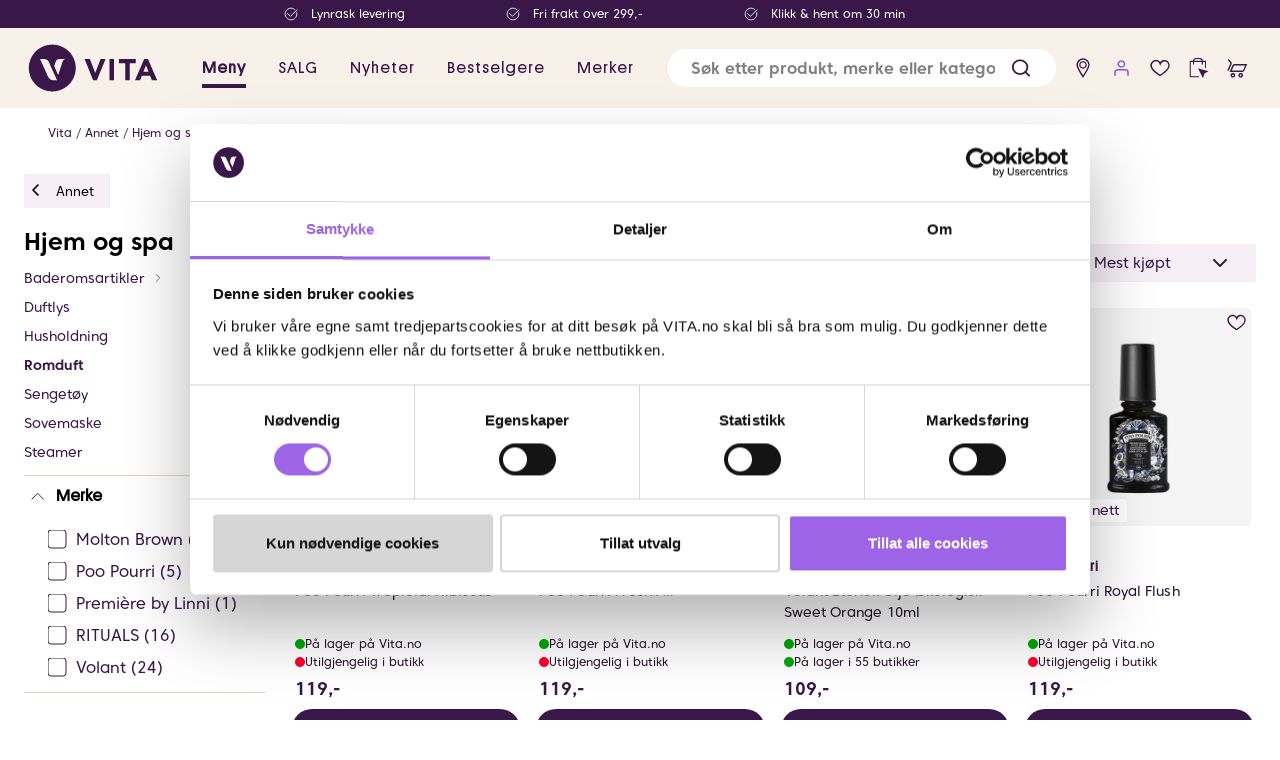

--- FILE ---
content_type: text/javascript
request_url: https://www.vita.no/assets/51.chunk.d91808dc64c6d7792600.js
body_size: 1519
content:
/*! For license information please see 51.chunk.d91808dc64c6d7792600.js.LICENSE.txt */
(window.webpackJsonp=window.webpackJsonp||[]).push([[51],{330:function(e,t,n){"use strict";n.r(t),n.d(t,"isVippsAuthenticated",(function(){return T}));var c=n(0),a=n.n(c),o=n(2),r=n(43),i=n(31),l=n(4),s=n(11),b=n(20),u=n(183),d=n(421),m=n(133),g=n(5),p=n(24),j=n(34),O=n(1),f=n(21),w=n(138),A=n(86),h=n(7),L=n(41),E=n(438),P=n(75);function T(){return Object(l.B)().searchParams.get(P.g)===P.f}t.default=Object(r.a)((e=>({accountPanelIsOpen:e.userAccount.accountPanelIsOpen,redirectToAfterLogin:e.userAccount.redirectToAfterLogin})),(e=>({setAccountPanelMode:t=>e(Object(p.m)(t)),closeAccountPanel:t=>e(Object(p.g)(t))})))((function(e){const[t,n]=Object(j.g)(),[r,d]=Object(c.useState)(""),[g,O]=Object(c.useState)(""),[P,R]=Object(c.useState)(!1),[F,M]=Object(c.useState)(null),U=Object(h.b)((e=>e.currentPage));return a.a.createElement(a.a.Fragment,null,a.a.createElement(S,null,Object(l.zb)("/Account/Login/ButtonText")),(Object(s.d)(e.enableVippsLogin)||T())&&a.a.createElement(E.a,{vippsButtonText:Object(s.d)(e.vippsSigninCaption),pageToRedirectToAfterLogin:Object(i.d)(),type:"login",vippsUrl:"/VippsLogin/login"}),a.a.createElement("form",{onSubmit:function(t){t.preventDefault(),M(null);const c={emailOrPhone:r.trim(),password:g.trim(),rememberMe:P},a=e.redirectToAfterLogin?e.redirectToAfterLogin:Object(s.d)(e.pageToRedirectTo)?new l.p(Object(s.d)(e.pageToRedirectTo).url):null;let o,u,d;const m=Object(L.g)(U,!0);Object(b.j)(new A.a(m)),n(Object(l.cb)(Object(i.c)().url,c).then((e=>e.success?(o=!0,e.redirectUrl&&e.redirectClickAndCollectAdmin&&(u=e.redirectClickAndCollectAdmin,d=e.redirectUrl),Object(l.r)("Login successful"),Object(b.e)(),Object(b.j)(new A.d(m,e.userEmail,e.crmId)),Promise.resolve()):(Object(l.r)("Login failed"),Object(b.j)(new A.c(m,e.message)),Promise.reject(e.message)))).then((()=>(o&&u&&d&&window.location.replace(window.location.origin+d),a?Object(l.db)(a,{includeAppShellData:!0}).then((()=>{o&&Object(w.c)(),e.accountPanelIsOpen&&e.closeAccountPanel(Object(l.zb)("/Account/Login/Successful"))})):Object(l.fb)(null,{includeAppShellData:!0}).then((()=>{o&&Object(w.c)(),e.closeAccountPanel(Object(l.zb)("/Account/Login/Successful"))}))))).catch((e=>(e&&"string"==typeof e?(Object(b.j)(new A.b(m,e)),M(e)):(Object(b.j)(new A.b(m,Object(l.zb)("/Errors/Unknown"))),M(Object(l.zb)("/Errors/Unknown"))),Promise.reject(null)))))}},a.a.createElement(u.c,Object.assign({id:"phoneNumber","aria-label":Object(s.d)(e.emailLabel),required:!0},f.a.LoginEmailInput,{type:"text",value:r,onChange:function(e){d(e.currentTarget.value),M(null)},labelText:Object(s.d)(e.emailLabel)})),a.a.createElement(o.e.Div,{css:k},a.a.createElement(u.c,Object.assign({id:"password","aria-label":Object(s.d)(e.passwordLabel),required:!0,type:"password"},f.a.LoginPasswordInput,{value:g,autoComplete:"current-password",onChange:function(e){O(e.currentTarget.value),M(null)},noAlertIcon:!0,css:z,labelText:Object(s.d)(e.passwordLabel)}))),a.a.createElement(v,{css:B},a.a.createElement(x,{name:"rememberMe",checked:P,onChange:function(e){R(e.currentTarget.checked)}},a.a.createElement(s.b,{for:e.rememberMeLabel}))),F&&a.a.createElement(m.a,Object.assign({},f.a.LoginFailedElement,{css:I}),F),a.a.createElement(C,Object.assign({state:t,type:"submit"},f.a.LoginButton),a.a.createElement(s.b,{for:e.submitButtonCaption})),a.a.createElement(y,Object.assign({onClick:function(){e.setAccountPanelMode(p.a.ForgotPassword)}},f.a.ForgotPasswordButton),a.a.createElement(s.b,{for:e.forgotPasswordLabel}))))}));const S=o.e.h2({marginBottom:0,fontWeight:500,textAlign:"center",fontSize:O.O}),v=o.e.div({display:"flex",justifyContent:"space-between",marginBottom:O.Zb.medium}),C=Object(o.e)(Object(j.d)(g.c),g.n,{marginBottom:O.Zb.medium,fontSize:O.Vd,borderRadius:"50px",height:"46px",fontFamily:"Platform-Regular",fontWeight:O.vb,letterSpacing:"0.03em"}),x=Object(o.e)(d.a,{display:"flex",color:O.P,alignItems:"center"}),y=o.e.button({color:O.Rd.purple5,fontSize:O.Ad,backgroundColor:"transparent",border:{xy:{width:0}}}),k={display:"flex",position:"relative"},z={marginBottom:0},B={marginTop:O.hc,fontSize:O.Ad},I={fontSize:O.Tb,paddingLeft:0}}}]);
//# sourceMappingURL=51.chunk.d91808dc64c6d7792600.js.map

--- FILE ---
content_type: text/javascript
request_url: https://www.vita.no/assets/6.chunk.c4f0b6c1210a85ef6785.js
body_size: 1150
content:
/*! For license information please see 6.chunk.c4f0b6c1210a85ef6785.js.LICENSE.txt */
(window.webpackJsonp=window.webpackJsonp||[]).push([[6],{421:function(e,t,c){"use strict";c.d(t,"a",(function(){return b}));var n=c(9),r=c(0),o=c.n(r),a=c(2),i=c(1),l=c(13),s=c(61);const d=a.e.input(Object(i.Pd)());function h(e){return Object(a.e)((function(t){var{children:c,className:h,style:u,disabled:b,onChange:m,onInvalid:p,onMouseEnter:x,onMouseLeave:E,isMobileFilter:w,transparentFill:g,elementRef:v}=t,C=Object(n.__rest)(t,["children","className","style","disabled","onChange","onInvalid","onMouseEnter","onMouseLeave","isMobileFilter","transparentFill","elementRef"]);const[j,O]=Object(r.useState)(!1),[y,L]=Object(r.useState)(!1),M=Object(s.c)(Object(l.a)()),S=Object(l.a)(),[B,I]=Object(r.useState)(!1);Object(r.useEffect)((()=>{}),[b,y,w,C.checked,g]);const R=w?Object(a.e)({flexShrink:0,position:"absolute",right:"0"}):Object(a.e)({flexShrink:0,marginRight:c?i.Zb.small:void 0});return o.a.createElement(a.e.Label,{className:h,style:u,css:{color:M.mainTextColor,border:{xy:{width:0,style:"solid",color:B?i.Rd.black:"transparent"},radius:0}},onMouseEnter:function(e){L(!0)},onMouseLeave:function(e){L(!1)},tabIndex:-1},o.a.createElement(d,Object.assign({},C,{type:e,onChange:function(e){m&&m(e);const t=!e.currentTarget.validity.valid;j!==t&&O(t)},onInvalid:function(e){e.preventDefault(),p&&p(e),O(!0)},ref:v,disabled:b,tabIndex:0,onFocus:()=>I(!0),onBlur:()=>I(!1),"aria-checked":C.checked})),"checkbox"===e?o.a.createElement(k,{borderColor:j?i.tc:g?i.Cc:i.Kc,fillColor:C.checked?i.Rd.purple6:"transparent",checkColor:i.Rd.purple6,checked:C.checked,focused:B,css:R}):o.a.createElement(f,{color:C.checked?i.P:S?i.Kc:i.Cc,checked:C.checked,css:R}),c)}),{display:"inline-flex",alignItems:"flex-start",cursor:"pointer",marginBottom:i.ud})}const u=30,k=Object(a.e)((function(e){return o.a.createElement(a.e.Svg,{width:u,height:u,viewBox:"0 0 32 32"},o.a.createElement("path",{d:"M23 7H9C7.89543 7 7 7.89543 7 9V23C7 24.1046 7.89543 25 9 25H23C24.1046 25 25 24.1046 25 23V9C25 7.89543 24.1046 7 23 7Z",fill:e.checked?e.fillColor:"transparent",stroke:"#3A1749",strokeLinecap:"round",strokeLinejoin:"round"}),e.checked&&o.a.createElement("path",{d:"M21.3332 12L13.9998 19.3333L10.6665 16",stroke:"white",fill:"none",strokeWidth:"2",strokeLinecap:"round",strokeLinejoin:"round"}),e.focused&&o.a.createElement("rect",{x:"1",y:"1",width:30,height:30,rx:"7",stroke:"#2E3035",fill:"none",strokeWidth:"2"}))})),f=Object(a.e)((function(e){return Object(l.a)()?o.a.createElement(a.e.Svg,{width:u,height:u,viewBox:"0 0 30 30"},o.a.createElement("circle",{cx:15,cy:15,r:i.hc/2,fill:e.checked?i.ad:"none"}),o.a.createElement("circle",{cx:15,cy:15,r:i.hc/2,stroke:i.Kc,fill:e.checked?i.ad:"none",strokeWidth:"1",fillOpacity:"0"}),o.a.createElement("circle",{cx:15,cy:15,r:4,fill:e.checked?i.Ud:"none"})):o.a.createElement(a.e.Svg,{width:u,height:u,viewBox:"0 0 30 30"},o.a.createElement("circle",{cx:15,cy:15,r:i.hc/2,fill:e.checked?i.zc:"none"}),o.a.createElement("circle",{cx:15,cy:15,r:i.hc/2,stroke:i.Cc,strokeWidth:"1",fillOpacity:"0"}),o.a.createElement("circle",{cx:15,cy:15,r:5,fill:e.checked?i.Cc:"none"}))})),b=(h("radio"),h("checkbox"));o.a.createElement("svg",{width:"32",height:"32",viewBox:"0 0 32 32",fill:"none",xmlns:"http://www.w3.org/2000/svg"},o.a.createElement("path",{d:"M23 7H9C7.89543 7 7 7.89543 7 9V23C7 24.1046 7.89543 25 9 25H23C24.1046 25 25 24.1046 25 23V9C25 7.89543 24.1046 7 23 7Z",fill:"white",stroke:"#3A1749",strokeLinecap:"round",strokeLinejoin:"round"}))}}]);
//# sourceMappingURL=6.chunk.c4f0b6c1210a85ef6785.js.map

--- FILE ---
content_type: text/javascript
request_url: https://www.vita.no/assets/27.chunk.e3f3be792bc3fc03784d.js
body_size: 22453
content:
/*! For license information please see 27.chunk.e3f3be792bc3fc03784d.js.LICENSE.txt */
(window.webpackJsonp=window.webpackJsonp||[]).push([[27,10,19],{331:function(e,t,a){"use strict";a.r(t),a.d(t,"DescriptionText",(function(){return h})),a.d(t,"DescriptionButtonWrapper",(function(){return f})),a.d(t,"DescriptionButton",(function(){return O})),a.d(t,"hiddenStyle",(function(){return j})),a.d(t,"DescriptionAccordion",(function(){return E})),a.d(t,"NoMarginHeader",(function(){return C})),a.d(t,"NoMarginHeaderNoka",(function(){return x}));var n=a(0),c=a.n(n),r=a(4),o=a(432),l=a(431),i=a(11),s=a(19),d=a(2),u=a(1),m=a(13),b=a(74),g=a(52);const p=b.h*b.v*2;t.default=c.a.memo((e=>{const t=Object(m.a)(),[a,d]=Object(n.useState)(!1),[b,y]=Object(n.useState)(p),v=Object(n.useRef)(null),k=null!==e.listingDescription&&""!==e.listingDescription;Object(g.a)((()=>{if(v&&k){const e=v.current.getBoundingClientRect();y(e.height+u.Ab)}}),[k]);return t?c.a.createElement(c.a.Fragment,null,c.a.createElement(o.b,Object.assign({},e),c.a.createElement(o.a,null,c.a.createElement(i.a,Object.assign({},e.brandCategoryContent)),c.a.createElement(i.a,Object.assign({},e.topContent)),c.a.createElement(i.b,{component:C,for:e.content.displayName}),k&&c.a.createElement(c.a.Fragment,null,c.a.createElement(E,{css:Object.assign(Object.assign(Object.assign({},Object(u.Gd)({property:"opacity, max-height",duration:Math.max(350,Math.min(b-p,500))})),{maxHeight:b,opacity:b>0?1:0}),!a&&j)},c.a.createElement(h,{ref:v,"aria-describedby":"category-description","aria-expanded":a,"aria-controls":"category-description","aria-label":a?Object(r.zb)("/Product/ShowLess"):Object(r.zb)("/Product/ShowMore")},e.listingDescription)),c.a.createElement(f,null,c.a.createElement(O,{onClick:()=>{d(!a)}},a?Object(r.zb)("/Product/ShowLess"):Object(r.zb)("/Product/ShowMore"))))))):c.a.createElement(l.b,Object.assign({},e),c.a.createElement(l.a,null,c.a.createElement(i.a,Object.assign({},e.brandCategoryContent)),c.a.createElement(i.a,Object.assign({},e.topContent)),c.a.createElement(i.b,{component:x,for:e.content.displayName}),c.a.createElement(i.b,{component:s.i,for:e.content.categoryDescription})))}));const h=d.e.div({margin:{y:10,x:0}}),f=d.e.div({display:"flex",justifyContent:"start"}),O=d.e.span({margin:{x:0,top:10,bottom:20},cursor:"pointer",color:u.Rd.grey,textDecoration:"underline",fontSize:({isCompact:e})=>e?u.Ad:u.Vd,fontFamily:"Platform-Regular",letterSpacing:"0.05em"}),j={maxHeight:p,":after":{content:'""',position:"absolute",backgroundImage:"linear-gradient(rgba(255, 255, 255, 0) 40%, rgb(255, 255, 255) 100%)",left:0,height:({isCompact:e})=>e?"100px":"90px",width:"100%",bottom:0}},E=d.e.div({overflow:"hidden",position:"relative"}),C=Object(d.e)(s.b,{margin:{top:24,bottom:12,x:0},textAlign:"left",fontSize:({isCompact:e})=>e?u.O:u.L}),x=d.e.div({margin:{y:0},textAlign:"center",color:u.Cc,backgroundColor:u.zc,fontSize:({isCompact:e})=>e?u.O:36,paddingTop:Object(u.Rc)(10),fontFamily:"Larken-Regular",fontWeight:700})},411:function(e,t,a){"use strict";a.d(t,"a",(function(){return i}));var n=a(278),c=a.n(n);function r(e,t){return s(e).filter((e=>e.children.find((e=>e.id===t.id&&e.fieldName===t.fieldName))))}function o(e,t){return e.children.every((e=>e.selected||e.id===t.id&&e.fieldName===t.fieldName))}function l(e,t,a,n=[]){const c=s(e).find((e=>e.id===a&&e.fieldName===t));if(c)return n.push(c),n}function i(e,t=[]){return t.push(...s(e).filter((e=>e.selected))),t}function s(e){const t=[],a=e=>{t.push(e),e.children&&e.children.forEach((e=>a(e)))};return e.forEach((e=>{a(e)})),t}t.b=(e,t,a)=>{const n=c()(e),i=a.selected,d=n.find((e=>e.fieldName===t));if(!d)return e;if("numericRange"===d.type)return d.facetValues=[a],n;let u=[];u.push(a),u=s(u);for(const c of u){const e=r(d.facetValues,c);e.length>0&&(!i||i&&o(e[0],c))&&u.push(e[0])}for(const c of u){const t=l(d.facetValues,c.fieldName,c.id),a=t[t.length-1];if(!a)return e;a.selected=i,i||t.forEach((e=>e.selected=!1))}return n}},413:function(e,t,a){"use strict";a.d(t,"a",(function(){return l}));var n=a(2),c=a(61),r=a(1);const o=Object(n.e)({display:"inline-flex",alignItems:"center",justifyContent:"center",minWidth:Object(r.Rc)(r.fb,r.c.Em),height:Object(r.Rc)(r.fb,r.c.Em),padding:{x:r.Zb.tiny},lineHeight:1,borderRadius:"100vw"});o(c.f);o(c.f,{backgroundColor:"transparent",color:e=>e.mainBackgroundColor,border:{xy:{color:e=>e.mainBackgroundColor,style:"solid",width:"thin"}}});const l=o(c.g)},414:function(e,t,a){"use strict";a.d(t,"b",(function(){return H}));var n=a(0),c=a.n(n),r=a(2),o=a(9),l=a(4),i=a(412),s=a(1),d=a(82),u=a(6),m=a(5);function b(e){const[t,a]=Object(n.useState)([]);return c.a.createElement("div",null,c.a.createElement(g,Object.assign({},e,{openLevels:t,key:e.id,toggleFacet:e=>function(e){const n=t.slice(),c=n.indexOf(e);-1!==c?n.splice(c,1):n.push(e),a(n)}(e),onChange:(t,a)=>e.onChange(e.fieldName,a)})))}const g=c.a.memo((e=>{const t=-1!==e.openLevels.indexOf(e.id),a=0===e.count&&{color:s.Tc},n=0===e.count&&!e.selected&&{cursor:"initial"};return c.a.createElement(p,null,c.a.createElement(O,{tabIndex:0,css:Object.assign({},Object(d.a)()),onKeyDown:t=>{"Enter"===t.key&&e.onChange(e.fieldName,Object.assign(Object.assign({},e),{selected:!e.selected}))},"aria-label":`${e.text} ${e.selected?Object(l.zb)("/Facets/Checked"):Object(l.zb)("/Facets/Unchecked")}`},c.a.createElement(h,{checked:e.selected,onChange:t=>e.onChange(e.fieldName,Object.assign(Object.assign({},e),{selected:t.target.checked})),disabled:0===e.count&&!e.selected,css:n,tabIndex:-1,"aria-hidden":!0},c.a.createElement(f,{css:Object.assign({},Object(d.a)())},c.a.createElement(j,{css:a},e.text,c.a.createElement(E,null,`(${e.count})`))),e.children.length>0&&c.a.createElement(C,{as:m.i.None,onClick:()=>e.toggleFacet(e.id)},c.a.createElement(x,{css:t&&{transform:"rotate(-180deg)"}})))),e.children.length>0&&t&&e.children.map((t=>c.a.createElement(g,Object.assign({},t,{openLevels:e.openLevels,key:t.id,toggleFacet:a=>e.toggleFacet(t.id),onChange:(a,n)=>e.onChange(t.fieldName,n)})))))})),p=r.e.div({display:"flex",flexDirection:"column",marginLeft:({isCompact:e})=>e?0:20}),h=Object(r.e)(i.a,{display:"flex",alignItems:"center",position:"relative",marginBottom:"0"}),f=r.e.div({display:"flex",width:"100%",fontSize:s.Vd,justifyContent:"space-between",alignItems:"center"}),O=r.e.li({padding:{xy:s.jc},["@media "+s.dc]:{padding:{xy:s.Zb.tiny},border:{xy:"none"}}}),j=r.e.span({flexWrap:"wrap",display:"flex",color:s.Rd.purple6}),E=r.e.span({flexShrink:0,color:s.Rd.purple6,paddingLeft:s.Zb.tiny}),C=Object(r.e)(m.j,m.n,{width:"auto"}),x=Object(r.e)(u.a,Object.assign({color:s.Rd.purple6,width:"2em"},Object(s.Gd)({property:"transform"})));var y=a(19),v=a(14),k=a(413),w=a(418),S=a(57),z=a(7),P=a(411);const F=c.a.memo((e=>{const[t,a]=Object(n.useState)(!!e.showFiltersOnDefault),[o,i]=Object(n.useState)(e.facetValues.length<=5),s=Object(v.c)();function u(){a((e=>!e))}Object(n.useEffect)((()=>{!0===e.shouldClose&&a(!1)}),[e.shouldClose]);const{facetValues:g,onFacetValueChange:p}=e,h=Object(P.a)(e.facetValues),f=h.length,O=Object(z.b)((e=>e.appShellData.currency)),j=Object(n.useMemo)((()=>{const a=h.map((e=>e.selectedRange?`${Object(S.a)(e.selectedRange[0],O)}  ${Object(l.zb)("/Facets/To")}  ${Object(S.a)(e.selectedRange[1],O)}`:e.text));return c.a.createElement(T,{as:m.i.None,onClick:u},c.a.createElement(B,null,e.displayName,c.a.createElement(V,null,a.length>0?a.map((e=>c.a.createElement(N,{key:e},e))):Object(l.zb)("/Facets/All"))),f>0&&c.a.createElement(W,null,f),c.a.createElement(A,{css:t&&{transform:"rotate(-90deg)"}}))}),[O,e.displayName,f,h,t]),E=Object(n.useMemo)((()=>c.a.createElement(T,{as:m.i.None,onClick:u},c.a.createElement(I,null,c.a.createElement(A,{css:t&&{transform:"rotate(-90deg)"}}),e.displayName),f>0&&c.a.createElement(W,null,f))),[e.displayName,f,t]),C=Object(n.useMemo)((()=>c.a.createElement(Z,{bare:!0},"numericRange"===e.type?c.a.createElement(M,Object.assign({},g[0],{onChange:p})):c.a.createElement(c.a.Fragment,null,g.slice(0,o||s?void 0:5).map((e=>c.a.createElement(b,Object.assign({},e,{key:e.id,onChange:p})))),g.length>5&&!s&&c.a.createElement(G,{css:Object.assign({},Object(d.a)()),onClick:()=>i(!o),disableRippleEffect:!0},o?Object(l.zb)("/Facets/ShowLess"):Object(l.zb)("/Facets/ShowMore"))))),[o,g,s,p,e.type]),x=Object(n.useMemo)((()=>s?j:E),[E,s,j]),y=Object(n.useMemo)((()=>t&&C),[C,t]);return c.a.createElement(r.e.Div,null,c.a.createElement(L,null,x),y)}));var R=Object(r.e)(F);const M=c.a.memo((e=>{const[t,a]=Object(n.useState)([e.selectedRange[0],e.selectedRange[1]]),[r,l]=t;Object(n.useEffect)((()=>{e.selected||a([e.min,e.max])}),[e.max,e.min,e.selected]);return c.a.createElement(w.a,{isSelected:e.selected,minValue:e.min,maxValue:e.max,selectedMaxPrice:l,selectedMinPrice:r,updatePriceValues:t=>{a(t);const n=t[0]!==e.min||t[1]!==e.max,{onChange:c}=e,r=Object(o.__rest)(e,["onChange"]);c(e.fieldName,Object.assign(Object.assign({},r),{selectedRange:n?[...t]:[],selected:n}))}})})),L=r.e.header({display:"flex",alignItems:"center",fontWeight:"bold",fontFamily:"Platform-Regular",letterSpacing:"1px"}),V=r.e.div({width:"95%",whiteSpace:"nowrap",overflow:"hidden",textOverflow:"ellipsis",fontWeight:"normal",fontSize:s.Ad,color:s.P,letterSpacing:"0.4%"}),N=r.e.span({":after":{content:'", "'},":last-child":{":after":{content:'""'}}}),B=r.e.div({width:"70%",color:s.Rd.purple6,letterSpacing:"1.29px"}),D=s.Bd,T=Object(r.e)(m.j,m.n,{justifyContent:"space-between",padding:{y:s.Zb.large,right:s.hc-D,left:s.Zb.large},["@media "+s.dc]:{padding:{y:s.Zb.small,right:s.Zb.small,left:s.Bd}}}),A=Object(r.e)(u.e,Object.assign(Object.assign({color:s.Rd.purple6},Object(s.Gd)({property:"transform"})),{["@media "+s.dc]:{right:s.Cd,marginRight:s.ud-D},transform:"rotate(90deg)"})),I=r.e.div({display:"flex"}),W=Object(r.e)(k.a,{marginLeft:s.Zb.medium,fontWeight:"normal",["@media "+s.dc]:{marginLeft:"auto"}}),Z=Object(r.e)(y.j,{["@media "+s.dc]:{padding:{right:s.Zb.small},marginBottom:s.Zb.small,marginTop:s.Zb.small}}),G=Object(r.e)(m.e,{color:e=>e.quaternaryBackgroundColor,":hover":{color:s.P},fontSize:s.Sb});function H(e,t,a,n){const c=Object(P.b)(e,t,a);c!==e&&n(c)}t.a=c.a.memo((function(e){var t;const[a,o]=Object(n.useState)(!1),[i,s]=Object(n.useState)(!1),d=Object(v.c)(),u=Object(n.useCallback)(((t,a)=>{H(e.facets,t,a,e.onFacetValueChange)}),[e.facets,e.onFacetValueChange]),b=Object(n.useCallback)((t=>{e.onSortChange(t),s(!1)}),[e]);return c.a.createElement(c.a.Fragment,null,d&&c.a.createElement(r.e.Div,null,c.a.createElement(X,{as:m.i.None,onClick:()=>s((e=>!e))},c.a.createElement(q,null,c.a.createElement(U,null,Object(l.zb)("/Shared/Sort")),c.a.createElement(K,null,function(e){switch(e){case"Relevance":return Object(l.zb)("/SortOptions/Relevance");case"Price":return Object(l.zb)("/SortOptions/Price");case"PriceDesc":return Object(l.zb)("/SortOptions/PriceDesc");case"New":return Object(l.zb)("/SortOptions/New");case"Name":return Object(l.zb)("/SortOptions/Name");case"NameDesc":return Object(l.zb)("/SortOptions/NameDesc");case"Code":return Object(l.zb)("/SortOptions/Code");default:return e}}(e.state.sortBy))),c.a.createElement(J,{css:Object.assign({},i&&{transform:"rotate(-90deg)"})})),i&&c.a.createElement(c.a.Fragment,null,null===(t=e.sortOptions)||void 0===t?void 0:t.map(((e,t)=>c.a.createElement(Q,{key:t,onClick:()=>b(e.value)},e.text))))),e.facets.slice(0,a?void 0:4).map(((t,a)=>c.a.createElement(_,Object.assign({shouldClose:e.shouldClose,key:t.fieldName},t,{onFacetValueChange:u,showFiltersOnDefault:!e.isMobileFilter&&a<4})))),e.facets.length>4&&c.a.createElement($,{onClick:()=>o(!a),as:m.i.White},a?Object(l.zb)("/Facets/ShowLessGroups"):Object(l.zb)("/Facets/ShowMoreGroups")))}));const _=Object(r.e)(R,{marginBottom:0,borderBottom:{color:s.Rd.beige2,style:s.wd,width:s.Cd},["@media "+s.dc]:{marginBottom:s.Zb.medium}}),$=Object(r.e)(m.m,m.n,{marginTop:s.hc}),U=r.e.span({fontWeight:"bold",color:s.Rd.purple6,fontFamily:"platform-regular",letterSpacing:"1.29px"}),X=Object(r.e)(m.j,m.n,Object.assign(Object.assign({justifyContent:"space-between",padding:{y:s.Zb.large,right:s.hc-s.Bd,left:s.Zb.large}},Object(d.a)()),{["@media "+s.dc]:{padding:{y:s.Zb.small,right:s.Zb.small,left:s.Bd}},borderBottom:{color:s.Rd.beige2,style:"solid",width:s.Cd}})),q=r.e.div({width:"70%",display:"flex",flexDirection:"column"}),K=r.e.div({fontFamily:"platform-regular",width:"95%",whiteSpace:"nowrap",overflow:"hidden",textOverflow:"ellipsis",fontWeight:"normal",fontSize:s.Ad,color:s.P,letterSpacing:"1.29px"}),J=Object(r.e)(u.e,Object.assign(Object.assign({position:"relative",pointerEvents:"none"},Object(s.Gd)({property:"transform"})),{width:"1em",height:"1em",fontSize:"1.5em",color:s.Rd.purple6,flexShrink:0,transform:"rotate(90deg)"})),Q=r.e.div({width:"100%",fontSize:s.Sb,padding:{xy:s.Zb.large},borderBottom:{color:s.Rd.beige2,style:"solid",width:s.Cd},["@media "+s.dc]:{padding:{xy:s.Zb.tiny},border:{xy:"none"}}})},415:function(e,t,a){"use strict";a.d(t,"b",(function(){return f})),a.d(t,"c",(function(){return x})),a.d(t,"a",(function(){return y}));var n=a(9),c=a(0),r=a.n(c),o=a(186),l=a(2),i=a(4),s=a(32),d=a(134),u=a(1),m=a(106),b=a(5),g=a(6),p=a(17),h=a(13);var f,O;!function(e){e[e.Left=0]="Left",e[e.Right=1]="Right"}(f||(f={})),function(e){e.Left="Left",e.Right="Right",e.Up="Up",e.Down="Down"}(O||(O={}));const j=Object(l.e)(Object.assign({position:"fixed",top:0,height:"100%",width:"481px",maxWidth:`calc(100% - ${u.Ob-u.Bd}px)`,backgroundColor:u.Ud,willChange:"transform"},u.jb())),E=Object(l.e)(l.e.Div,j,{right:"100%",display:"flex",flexDirection:"column"}),C=Object(l.e)(l.e.Div,j,{left:"100%",display:"flex",flexDirection:"column"});function x(e){const[t,a]=Object(c.useState)(0),n=Object(c.useRef)(!1),u=Object(c.useRef)(!1),b=Object(c.useRef)(0),g=Object(c.useRef)(null),h=Object(c.useRef)(),j=Object(p.useSelector)((e=>e.disableFlyoutTouch)),x=Object(c.useCallback)((()=>{if(g.current){h.current=g.current.offsetWidth;const t=e.isOpen?e.position===f.Left?h.current:-h.current:0;n.current&&a(t)}}),[e.isOpen,e.position]);function y({deltaX:n,dir:c}){if(j)return;const r=t+b.current-n;b.current=n,u.current=!0,(e.position===f.Left&&c===O.Left&&r<h.current||e.position===f.Right&&c===O.Right&&r>-h.current)&&r!==t&&a(r)}function v(t){return e.position===f.Left&&t===O.Left||e.position===f.Right&&t===O.Right}function k({deltaX:t,dir:n}){j||(b.current=0,u.current=!1,v(n)&&t>20||v(n)&&t<-20?e.onClose():a(e.position===f.Left?h.current:-h.current))}function w(e){e.stopPropagation()}Object(c.useEffect)((()=>(n.current=!0,()=>{n.current=!1})),[]),Object(c.useEffect)((()=>{x();const e=Object(i.W)("resize",x);return()=>e()}),[e.isOpen,e.position,x]);const S=e.position===f.Left?E:C,z=Object(o.useSwipeable)({onSwipeStart:()=>y,onSwiped:()=>k,delta:20});return r.a.createElement(l.e.Aside,{css:{visibility:e.isOpen?"visible":"hidden"}},r.a.createElement(d.a,{onClose:e.onClose,enabled:e.isOpen,htmlElement:"div"},r.a.createElement("div",Object.assign({},z),r.a.createElement(s.Motion,{style:{translateX:u.current?t:Object(s.spring)(t)}},(({translateX:t})=>r.a.createElement(S,{onClick:w,ref:g,style:0!==t?{transform:`translateX(${t}px)`}:null,css:e.width&&{width:e.width}},r.a.createElement(m.a,{reloadCurrentPage:!0},e.children)))))))}const y=Object(l.e)((e=>{var{children:t,onClose:a}=e,c=Object(n.__rest)(e,["children","onClose"]);return r.a.createElement(l.e.Header,Object.assign({},c),t,r.a.createElement(v,{as:b.i.None,onClick:a,"aria-label":"close menu"},Object(h.a)()?r.a.createElement(g.m,null):r.a.createElement(g.n,null)))}),{display:"flex",alignItems:"center",minHeight:u.od,backgroundColor:u.Ac,textTransform:"uppercase",letterSpacing:1,fontWeight:500}),v=Object(l.e)(b.h,{position:"absolute",right:"0",marginLeft:"auto",paddingRight:u.hc,color:e=>e.iconItems});l.e.div({padding:{xy:u.Zb.large},overflow:"auto",backgroundColor:e=>e.miniCartBackground})},416:function(e,t,a){"use strict";a.d(t,"a",(function(){return s}));var n=a(9),c=a(0),r=a(4),o=a(40),l=a(411),i=a(7);function s(e){const t=Object(c.useRef)(),a=Object(c.useRef)(e.facets),[s,d]=Object(c.useState)(e.facets);a.current!==e.facets&&(d(e.facets),a.current=e.facets);const u=Object(c.useCallback)((()=>{const e=[];return s.forEach((t=>{Object(l.a)(t.facetValues,e)})),e}),[s])(),[m,b]=Object(c.useState)(!1),g=Object(c.useRef)(e.sortOptions.value),[p,h]=Object(c.useState)(e.sortOptions.value);g.current!==e.sortOptions.value&&(h(e.sortOptions.value),g.current=e.sortOptions.value);const f=Object(i.b)((e=>e.currentPage.url)),O=Object(c.useCallback)(((e,t,a=0,c,i)=>Object(n.__awaiter)(this,void 0,void 0,(function*(){const n=new r.p(f);n.searchParams.set(o.e,c||p),n.searchParams.set(o.b,String(e));for(const e of t){n.searchParams.delete(e.fieldName);let t=Object(l.a)(e.facetValues);for(const e of t)if(e.children&&e.children.every((e=>e.selected))){const a=e.children;for(const e of a)t=t.filter((t=>t.id!==e.id))}for(const a of t)a.selectedRange?n.searchParams.append(e.fieldName,`${a.selectedRange[0]}-${a.selectedRange[1]}`):a.id&&n.searchParams.append(e.fieldName,a.id)}n.hiddenParams.set("skip",String(a));try{yield Object(r.fb)(n,Object.assign({skipAppInsightsPageviewEvent:!1},i))}catch(s){}}))),[f,p]),[j,E]=Object(c.useState)(!1);const C=Object(c.useCallback)((()=>Object(n.__awaiter)(this,void 0,void 0,(function*(){const t=e=>{e.selected=!1,e.children&&e.children.forEach((e=>t(e)))};s.forEach((e=>{e.facetValues.forEach((e=>{t(e)}))})),b(!0),d(s),yield O(e.countPerPage,s,0),b(!1)}))),[s,e.countPerPage,O]),x=Object(c.useCallback)((a=>{Object(r.r)("Changed facets"),d(a),Object(r.P)()&&requestAnimationFrame((()=>{O(e.countPerPage,a,0,p)})),t.current&&t.current()}),[e.countPerPage,O,p]),y=Object(c.useCallback)((t=>{Object(r.r)("Changed sort order"),h(t),O(e.countPerPage,s,0,t)}),[s,e.countPerPage,O]);return{state:Object(c.useMemo)((()=>({sortBy:p,facets:s,selectedFacets:u,showFlyout:j,closeAllFacetGroups:m})),[p,s,u,j,m]),reloadPage:O,onFacetValueChange:x,onSortChange:y,toggleFlyout:function(){E((e=>!e))},clearFacets:C}}},417:function(e,t,a){"use strict";var n=a(0),c=a.n(n),r=a(2),o=a(4),l=a(22);let i=!1;var s=a(422),d=a(5),u=a(34),m=a(1),b=a(182),g=a(78);t.a=c.a.memo((e=>{const[t,a]=Object(u.g)(),r=Object(n.useRef)(),l=Object(n.useRef)(),d=Object(n.useRef)(e.products.length),m=Object(n.useRef)(e);Object(n.useEffect)((()=>{m.current=e}),[e]);const j=Object(g.d)()&&e.showReviews;Object(n.useEffect)((()=>{Object(b.a)(0,j)}),[j]),Object(n.useEffect)((()=>{d.current=e.products.length}),[e.products.length]),Object(n.useEffect)((()=>{const e=.01*window.innerHeight;return document.documentElement.style.setProperty("--actualHeight",`${e}px`),()=>{r.current&&r.current()}}),[]);const E=Object(n.useCallback)((()=>e.totalProductCount>e.products.length),[e.products.length,e.totalProductCount]);function C(){if(E()){const e=m.current.products.length,t=e+m.current.countPerPage,n=e;if(d.current===t)return;d.current=t,a(m.current.reloadPage(t,n,{skipAppInsightsPageviewEvent:!1,merge:(e,t)=>{const a=[...e.products,...t];return Object.assign(Object.assign({},e),{products:a})}})).then((()=>{Object(b.a)(0,j)}))}else r.current&&r.current()}return c.a.createElement(f,null,c.a.createElement(O,null,c.a.createElement(s.a,{trackingListName:e.trackingListName,products:e.products})),c.a.createElement(p,{ref:l},E()&&c.a.createElement(h,{state:t,onClick:function(){Object(o.r)("Clicked show more"),C(),r.current=function(e,t){if(Object(o.P)()&&!i){const a=new IntersectionObserver((e=>{e.every((e=>!e.isIntersecting))||t()}),{rootMargin:"500px"});return a.observe(e),i=!0,()=>{a.unobserve(e),i=!1}}}(l.current,(()=>C()))}},Object(o.zb)("/ProductListing/ShowMore"))))}));const p=r.e.div({display:"flex",justifyContent:"center",order:4,overflowAnchor:"none"}),h=Object(r.e)(Object(u.d)(d.b),{alignSelf:"center",order:4,marginTop:m.hc,backgroundColor:e=>e.isVita?m.Rd.purple7:e.quaternaryBackgroundColor,borderRadius:m.G}),f=Object(r.e)(l.h,{display:"flex",flexDirection:"column"}),O=Object(r.e)(l.h,{order:3})},418:function(e,t,a){"use strict";var n=a(9),c=a(0),r=a.n(c),o=a(2),l=a(1),i=a(441);const s=l.Rc(4),d=o.e.div({position:"relative",width:"100%",height:s,border:{y:{x:{radius:l.Rc(3)}}},cursor:"pointer",zIndex:l.d.Base}),u=o.e.div({position:"absolute",top:0,left:0,width:"100%",height:s,border:{y:{x:{radius:l.Rc(7)}}},cursor:"pointer",pointerEvents:"none",backgroundColor:l.Kc}),m=o.e.div({position:"absolute",top:"50%",boxSizing:"content-box",width:l.hc+l.Dd,height:l.hc+l.Dd,padding:{xy:l.ud+l.Bd},transform:"translate(-50%, -50%)",zIndex:l.d.Base,WebkitTapHighlightColor:"transparent"}),b=o.e.div({boxSizing:"border-box",width:"100%",height:"100%",cursor:"pointer",border:{radius:"50%",xy:{width:l.Cd,style:"solid",color:l.dd}},backgroundColor:l.dd,fontSize:l.Vb,transition:{property:"background-color",duration:"200ms"}}),g=o.e.div({border:{y:{x:{radius:l.Rc(7)}}},cursor:"pointer",position:"absolute",top:0,height:s,zIndex:1,backgroundColor:l.dd,opacity:.5}),p=e=>({cursor:"pointer",border:{radius:"50%",xy:{width:l.Cd,style:"solid",color:l.dd}},backgroundColor:l.dd,opacity:e?.25:0,height:40,width:40,position:"absolute",top:"50%",left:"50%",transform:"translate3d(-50%, -50%, 1px)",transition:{property:["opacity"],duration:"200ms"}}),h=e=>{var{active:t}=e,a=Object(n.__rest)(e,["active"]);return r.a.createElement(o.e.Span,Object.assign({css:p(t)},a))};class f extends r.a.Component{constructor(){super(...arguments),this.state={value:0,percent:0},this.onMouseEnter=()=>{document.addEventListener("mousemove",this.onMouseMove)},this.onMouseLeave=()=>{this.setState({value:null,percent:null}),document.removeEventListener("mousemove",this.onMouseMove)},this.onMouseMove=e=>{const{activeHandleID:t,getEventData:a}=this.props;t?this.setState({value:null,percent:null}):this.setState(a(e))}}render(){const{getRailProps:e}=this.props;return r.a.createElement(c.Fragment,null,r.a.createElement(d,Object.assign({},e({onMouseEnter:this.onMouseEnter,onMouseLeave:this.onMouseLeave}))),r.a.createElement(u,null))}}class O extends r.a.PureComponent{constructor(){super(...arguments),this.state={touching:!1},this.onPointerDown=e=>{"mouse"===e.pointerType&&(window.addEventListener("mouseup",this.onMouseUp,{once:!0}),this.setState({touching:!0}))},this.onMouseUp=()=>{this.setState({touching:!1})},this.onTouchStart=()=>{this.setState({touching:!0})},this.onTouchEnd=()=>{this.setState({touching:!1})}}render(){const{domain:[e,t],handle:{id:a,value:n,percent:c},getHandleProps:o}=this.props;return r.a.createElement(m,Object.assign({style:{left:`${c}%`},role:"slider","aria-valuemin":e,"aria-valuemax":t,"aria-valuenow":n},o(a,{onPointerDown:this.onPointerDown,onTouchStart:this.onTouchStart,onTouchEnd:this.onTouchEnd})),r.a.createElement(b,{css:Object.assign({},Object(l.tb)()),tabIndex:0},r.a.createElement(h,{active:this.state.touching})))}}function j(e){return r.a.createElement(g,Object.assign({style:{left:`${e.source.percent}%`,width:e.target.percent-e.source.percent+"%"}},e.getTrackProps()))}var E=a(42),C=a(4),x=a(6),y=a(43),v=a(162);class k extends r.a.PureComponent{constructor(){super(...arguments),this.state={selectedMin:this.props.selectedMinPrice,selectedMax:this.props.selectedMaxPrice,sliderValueMin:this.props.minValue,sliderValueMax:this.props.maxValue},this.step=.01,this.handleSliderChange=e=>{this.props.disableFlyoutTouch(),this.setState({selectedMin:this.formatValue(e[0]),selectedMax:this.formatValue(e[1])})},this.handleUpdate=e=>{this.props.enableFlyoutTouch();const t=[];e.forEach((e=>{t.push(this.formatValue(e))})),this.props.updatePriceValues(t)},this.formatValue=e=>{var t;const a=Math.abs(null!==(t=this.step)&&void 0!==t?t:1);if(Number.isInteger(a))return Math.round(e);const n=a.toString().indexOf("."),c=a.toString().length-(n+1);return this.round(e,c)},this.round=(e,t)=>{const a=Math.pow(10,t);return Math.round(e*a)/a}}static getDerivedStateFromProps(e,t){return e.minValue!==t.sliderValueMin||e.maxValue!==t.sliderValueMax||e.selectedMinPrice!==t.selectedMin||e.selectedMaxPrice!==t.selectedMax?e.isSelected||e.selectedMinPrice!==t.selectedMin||e.selectedMaxPrice!==t.selectedMax?{selectedMin:e.selectedMinPrice,selectedMax:e.selectedMaxPrice,sliderValueMin:e.minValue,sliderValueMax:e.maxValue}:{selectedMin:e.minValue,selectedMax:e.maxValue,sliderValueMin:e.minValue,sliderValueMax:e.maxValue}:null}renderPrices(){return r.a.createElement(F,null,r.a.createElement(S,null,r.a.createElement(w,null,Object(C.zb)("/Facets/Min")),r.a.createElement(P,{current:this.state.selectedMin})),r.a.createElement(S,null,r.a.createElement(w,null,Object(C.zb)("/Facets/Max")),r.a.createElement(P,{current:this.state.selectedMax})))}render(){const e=this.state.sliderValueMin===this.state.sliderValueMax?1e-5:0,t=[this.state.sliderValueMin,this.state.sliderValueMax+e],a=[this.state.selectedMin,this.state.selectedMax],n=this.props.isSelected;return r.a.createElement(r.a.Fragment,null,r.a.createElement(z,null,this.props.isInSlider&&r.a.createElement(R,null,r.a.createElement(M,null,Object(C.zb)("/Facets/v_price_group_eur")),n&&r.a.createElement(L,null)),!this.props.isInSlider&&this.renderPrices(),r.a.createElement(V,{mode:1,step:this.step,domain:t,onChange:this.handleUpdate,values:a,onUpdate:this.handleSliderChange,disabled:1===Math.abs(this.state.sliderValueMin-this.state.sliderValueMax),active:n},r.a.createElement(i.b,null,(e=>r.a.createElement(f,Object.assign({},e)))),r.a.createElement(i.a,null,(({handles:e,activeHandleID:a,getHandleProps:n})=>r.a.createElement(r.a.Fragment,null,e.map((e=>r.a.createElement(O,{key:e.id,handle:e,domain:t,isActive:e.id===a,getHandleProps:n})))))),r.a.createElement(i.d,{left:!1,right:!1},(({tracks:e,getTrackProps:t})=>r.a.createElement(r.a.Fragment,null,e.map((({id:e,source:a,target:n})=>r.a.createElement(j,{key:e,source:a,target:n,getTrackProps:t}))))))),this.props.isInSlider&&this.renderPrices()))}}t.a=Object(y.a)(null,(e=>({enableFlyoutTouch:()=>e(Object(v.d)()),disableFlyoutTouch:()=>e(Object(v.c)())})))(k);const w=o.e.span({marginRight:l.Dd,color:l.Xb}),S=o.e.div({fontSize:l.Vd}),z=o.e.div({userSelect:"none",padding:{x:({isCompact:e})=>e?l.Vb:0,top:l.hc,bottom:l.Vb},width:"100%"}),P=Object(o.e)(E.a,{fontSize:l.Vd,lineHeight:1.5,fontWeight:700,color:e=>e.iconItems}),F=o.e.div({display:"flex",justifyContent:"space-between"}),R=o.e.div({display:"flex",alignItems:"center"}),M=o.e.div({fontSize:l.Vd,fontWeight:700,marginRight:l.hc}),L=Object(o.e)(x.j,{fontSize:l.Vd}),V=Object(o.e)(Object(o.c)((e=>{var{active:t}=e,a=Object(n.__rest)(e,["active"]);return r.a.createElement(o.e.Div,{css:{marginTop:l.Rc(13),padding:{x:l.Rc(10)}}},r.a.createElement(i.c,Object.assign({},a)))})),{position:"relative",width:"100%"})},419:function(e,t,a){"use strict";var n=a(0),c=a.n(n),r=a(2),o=a(42),l=a(37),i=a(12),s=a(1),d=a(23),u=a(4),m=a(21),b=a(187),g=a(181),p=a(20),h=a(14),f=a(5),O=a(188),j=a(420),E=a(60),C=a(119);t.a=Object(r.e)((function(e){const{product:{displayName:t,brandName:a,variationCode:o,url:l}}=e,[i,d]=Object(n.useState)(null),{product:g}=e,{onlineExclusive:O,promotionName:v,freeGift:A,hasMemberPrice:$}=g,U=Object(h.c)(),X=o?o.replace("noka_",""):g.code.replace("noka_",""),q=U&&c.a.createElement(x,{to:g.url,css:Z},c.a.createElement(b.a,{stockLevel:g.stockLevel})),K=()=>{const a=e.addToCart(g.variationCode,1,g.linkIdentifier,p.d.productCard);return a.then((()=>{d(Object(u.zb)("/Accessibility/Tooltips/ProductCard/ProductAdded",t))}),(()=>{d(Object(u.zb)("/Accessibility/Tooltips/ProductCard/Error"))})),a};return c.a.createElement(z,null,c.a.createElement(P,Object.assign({to:e.addToCart?g.url:null,linkIdentifier:g.linkIdentifier},m.a.ProductLink),c.a.createElement(B,null,c.a.createElement(F,{src:g.images[0],alt:"",itemProp:"image",sizes:E.b.Tiny,format:C.b.JPG})),c.a.createElement(V,null,!Boolean(g.variationCode)&&c.a.createElement("div",{title:Object(u.zb)("/Accessibility/Tooltips/ProductCard/HasMultipleVariations")},c.a.createElement(N,{"aria-label":Object(u.zb)("/Accessibility/Tooltips/ProductCard/HasMultipleVariations")}))),c.a.createElement(L,null,c.a.createElement("span",{className:"lipscore-rating-small","data-ls-product-name":t,"data-ls-brand":a,"data-ls-product-id":X,"data-ls-product-url":l})),c.a.createElement(D,null,g.brandName),c.a.createElement(R,{css:_},g.displayName),c.a.createElement(I,null,c.a.createElement(y,{price:g.price,realTimePrice:e.product.realTimePrice,horizontal:!0})),c.a.createElement(W,{"aria-live":"polite"},i),g.promotionDescription&&c.a.createElement(M,null,g.promotionDescription)),c.a.createElement("div",null,"none"===g.stockLevel?c.a.createElement(r.e.Div,null,q,c.a.createElement(k,{as:f.i.Purple,to:g.url,css:G},O?Object(u.zb)("/ProductListing/Monitor"):Object(u.zb)("/ProductListing/SeeStockInStore"))):g.variationCode?c.a.createElement(r.e.Div,null,c.a.createElement(w,{css:{backgroundColor:e=>e.buttonColor,paddingTop:Object(s.Rc)(17),":hover":{backgroundColor:e=>e.buttonColor2}},addToCart:K})):c.a.createElement(r.e.Div,null,q,c.a.createElement(S,{to:g.url,css:H},Object(u.zb)("/ProductListing/SelectColor")))),g.isNew&&c.a.createElement(T,{css:!A&&!v&&{left:"40%"}},Object(u.zb)("/ProductListing/New")),c.a.createElement(j.a,{freeGift:A,onlineExclusive:O,promotionName:v,hasMemberPrice:$}))}));const x=Object(r.e)(i.a,d.d,{display:"block",color:s.P,height:({isCompact:e})=>e?15:50});function y(e){return e.price||e.realTimePrice?e.realTimePrice?c.a.createElement(u.d,{data:e.realTimePrice,fallbackData:e.price},(t=>c.a.createElement(A,Object.assign({nonBoldPrice:!0},t.current?t:e.price,{isLoading:t===e.price})))):c.a.createElement(A,Object.assign({nonBoldPrice:!0},e.price)):null}const v=Object(r.e)({height:50,width:"100%",textAlign:"center",fontSize:16,paddingBottom:Object(s.Rc)(15)}),k=Object(r.e)(f.m,v),w=Object(r.e)(g.a,v,{display:"flex",justifyContent:"center"}),S=Object(r.e)(f.m,v),z=r.e.div(Object.assign(Object.assign(Object.assign(Object.assign({width:"100%",position:"relative",display:"flex",justifyContent:"space-between",flexDirection:"column"},Object(s.Gd)({property:"border",willChange:!0})),{border:{xy:{color:s.nc,style:"solid",width:"thin"}}}),Object(s.Gd)({duration:"300ms"})),{":hover":Object.assign({boxShadow:"0 0 20px #00000022"},Object(s.Gd)({duration:"100ms"}))})),P=Object(r.e)(i.a,d.d,{padding:{bottom:5},color:s.dd}),F=Object(r.e)(l.a,{marginBottom:s.Zb.tiny,height:"100%",objectFit:"contain"}),R=r.e.div({color:s.Cc,margin:{top:0,bottom:s.Zb.tiny},padding:{x:s.ud},fontWeight:500,height:Object(s.Rc)(40),fontFamily:"canada-type-gibson",fontSize:s.Ad,textAlign:"center",overflow:"hidden",letterSpacing:0,textTransform:"lowercase",":first-letter":{textTransform:"capitalize"},["@media "+s.dc]:{fontSize:18,height:Object(s.Rc)(50)}}),M=r.e.p({margin:{top:0,bottom:({isCompact:e})=>e?s.Dd:s.ud},padding:{x:s.ud},fontSize:s.Sb,color:s.Pc,fontWeight:"inherit",textAlign:"center",maxHeight:17,overflow:"hidden"}),L=r.e.div({height:25}),V=r.e.div({width:"100%",height:s.Vb}),N=Object(r.e)(O.a,{marginLeft:"50%",transform:"translateX(-50%)"}),B=r.e.div({height:({isCompact:e})=>e?196:218}),D=r.e.p({color:s.Cc,margin:{top:0,bottom:s.Zb.tiny},fontSize:s.Tb,letterSpacing:"0.12em",textAlign:"center",textTransform:"uppercase",fontWeight:200,["@media "+s.dc]:{fontSize:16}}),T=r.e.div({position:"absolute",top:s.ud,left:"42%",right:"45%",textTransform:"uppercase",color:s.Cc,margin:{y:s.Dd,x:"auto"},font:{weight:s.yb,size:s.Sb}}),A=Object(r.e)(o.a,{margin:{y:({isCompact:e})=>e?s.Bd:s.Dd},color:s.Cc,fontSize:s.Vd,["@media "+s.dc]:{fontSize:s.lb}}),I=r.e.div({width:"100%",display:"flex",justifyContent:"center"}),W=r.e.span({position:"absolute",height:1,width:1,clip:"rect(1px 1px 1px 1px)",clipPath:"polygon(0px 0px, 0px 0px, 0px 0px)",WebkitClipPath:"polygon(0px 0px, 0px 0px, 0px 0px)",overflow:"hidden",fontSize:s.eb}),Z={marginBottom:s.ud},G={fontSize:12,padding:{xy:0}},H={backgroundColor:e=>e.iconItems},_={fontFamily:"canada-type-gibson"}},420:function(e,t,a){"use strict";a.d(t,"a",(function(){return z})),a.d(t,"b",(function(){return P}));var n=a(0),c=a.n(n),r=a(2),o=a(423),l=a.n(o),i=a(424),s=a.n(i),d=a(425),u=a.n(d),m=a(426),b=a.n(m),g=a(427),p=a.n(g),h=a(428),f=a.n(h),O=a(1),j=a(19),E=a(14);const C=Object(r.e)(Object(r.c)(l.a)),x=Object(r.e)(Object(r.c)(s.a)),y=Object(r.e)(Object(r.c)(b.a)),v=Object(r.e)(Object(r.c)(u.a)),k=Object(r.e)(Object(r.c)(p.a)),w=Object(r.e)(Object(r.c)(f.a));function S(e,t){const a=Object(E.c)();return t?a?c.a.createElement(F,null):c.a.createElement(R,null):e?a?c.a.createElement(M,null):c.a.createElement(L,null):null}const z=({onlineExclusive:e,freeGift:t,promotionName:a,hasMemberPrice:n})=>c.a.createElement(c.a.Fragment,null,S(e,n),(a||t||n)&&c.a.createElement(V,null,a&&c.a.createElement(T,null,c.a.createElement(A,null),c.a.createElement(W,null,a)),t&&c.a.createElement(B,null))),P=({onlineExclusive:e,promotionName:t,freeGift:a,hasMemberPrice:n})=>c.a.createElement(c.a.Fragment,null,S(e,n),(t||a||n)&&c.a.createElement(N,null,t&&c.a.createElement(T,null,c.a.createElement(I,null),c.a.createElement(Z,null,t)),a&&c.a.createElement(D,null))),F=Object(r.e)(y,{position:"absolute",width:90,right:0,top:0}),R=Object(r.e)(v,{position:"absolute",width:110,right:0,top:0}),M=(Object(r.e)(v,{position:"absolute",width:120,right:0,top:0}),Object(r.e)(y,{position:"absolute",width:180,right:0,top:0}),Object(r.e)(C,{position:"absolute",width:90,right:0,top:0})),L=Object(r.e)(x,{position:"absolute",width:120,right:0,top:0}),V=(Object(r.e)(x,{position:"absolute",width:110,right:0,top:0}),Object(r.e)(x,{position:"absolute",width:180,right:0,top:0}),r.e.div({position:"absolute",left:O.ud+O.Bd,top:O.ud+O.Bd})),N=Object(r.e)(V,{top:O.ud,left:O.ud,width:O.Pb}),B=Object(r.e)(k),D=Object(r.e)(B,{width:"100%",height:"auto"}),T=r.e.div({position:"relative",margin:{bottom:O.ud}}),A=Object(r.e)(w,{position:"relative",width:O.Ob}),I=Object(r.e)(w,{width:"100%",height:"auto"}),W=Object(r.e)(j.i,{position:"absolute",color:O.ad,margin:{xy:0},fontSize:O.Sb,top:"50%",left:"50%",transform:"translate(-50%, -50%)",fontWeight:O.vb}),Z=Object(r.e)(W,{fontSize:O.Vd+O.Cd})},422:function(e,t,a){"use strict";var n=a(0),c=a.n(n),r=a(2),o=a(135),l=a(51),i=a(1),s=a(419),d=a(13);t.a=e=>{const t=Object(l.c)(),a=Object(n.useCallback)(((a,n,c,r)=>t.addToCart(a,n,c,r||e.trackingListName)),[t,e.trackingListName]);return c.a.createElement(u,null,Object(d.a)()&&e.products.map(((t,n)=>c.a.createElement(o.a,{key:t.code,product:t,addToCart:a,trackingListName:e.trackingListName}))),!Object(d.a)()&&e.products.map(((t,n)=>c.a.createElement(s.a,{key:t.code,product:t,addToCart:a,trackingListName:e.trackingListName}))))};const u=r.e.div({display:"grid",gridTemplateColumns:({isCompact:e})=>`repeat(auto-fill, minmax(${Object(i.Rc)(e?150:200)}, 1fr))`,gridColumnGap:({isCompact:e})=>i.Zb.small({isCompact:e})+i.Zb.tiny({isCompact:e}),gridRowGap:i.Zb.large})},423:function(e,t,a){var n=a(0);function c(e){return n.createElement("svg",e,[n.createElement("path",{fill:"#f6ebe5",fillRule:"evenodd",d:"M25.46 0l62.26 62.26v25.46L0 0h25.46z",key:0}),n.createElement("path",{d:"M27.13 19.06l2.13-2.13.32.33-.49 3.74 1 1 .58-4.43 4.09-.8-.95-1-3.5.7-.3-.3 2.1-2.1-.84-.84-4.97 4.99zm5.18 5.34a2.51 2.51 0 003.67 0l3.19-3.2-.83-.83L35 23.66a1.41 1.41 0 01-2-2l3.29-3.3-.83-.83-3.2 3.19a2.51 2.51 0 00.05 3.68zm3.81 3.65l3.51-3.5-1.27 5.74.8.8 5-4.95-.8-.8-3.51 3.5 1.27-5.74-.8-.8-5 4.95zm7.13 7.13l1.8-1.8.83.84A2.24 2.24 0 1049 31.07l-1.63-1.67-4.95 5zm3.32-1.72l-.8-.8L47.48 31l.8.8a1.21 1.21 0 11-1.71 1.71zm7.14 1.73a1 1 0 10-.06-1.53 1.06 1.06 0 00.06 1.53zm.5-.5a.33.33 0 11.47 0 .32.32 0 01-.47 0zm-7 4.46l1.48-.74 1.81 1.79-.75 1.48 1.06 1.06L54 36l-1.11-1.11-6.72 3.18zm3.83 0l-1.27-1.27 2.58-1.31zm3.36 7.23l3.51-3.5-1.27 5.74.8.8 4.95-5-.8-.8-3.51 3.5 1.27-5.74-.8-.8-5 4.95zm7.25 7.25l.72-.72-2.24-2.24 1.41-1.41 2 2 .72-.72-2-2 1.38-1.38 2.18 2.18.72-.72-3-3-4.94 4.9zm2.77 2.77l4.23-4.23 1.35 1.3.73-.72-3.5-3.5-.73.75 1.33 1.33-4.23 4.2zm3.91 3.91l4.23-4.23 1.33 1.33.72-.72-3.49-3.49-.72.72 1.33 1.33-4.23 4.23z",fill:"#5a3273",key:1})])}c.defaultProps={viewBox:"0 0 87.72 87.72"},e.exports=c,c.default=c},424:function(e,t,a){var n=a(0);function c(e){return n.createElement("svg",e,[n.createElement("path",{fill:"#f6ebe5",fillRule:"evenodd",d:"M56.57 0l52.26 52.26v56.57L0 0h56.57z",key:0}),n.createElement("path",{d:"M35.76 15.78l3-3 .45.46-.69 5.27 1.37 1.36.8-6.2 5.73-1.12-1.33-1.33-4.9 1-.42-.43 2.94-2.94-1.19-1.16-6.93 6.93zM43 23.26a3.51 3.51 0 005.13 0l4.48-4.48-1.17-1.16-4.62 4.61A2 2 0 0144 19.44l4.62-4.62-1.17-1.16L43 18.13a3.51 3.51 0 000 5.13zm5.34 5.12l4.91-4.91-1.78 8 1.13 1.13 6.93-6.93-1.13-1.12-4.9 4.94 1.78-8-1.13-1.13-6.93 6.93zm10 10l2.51-2.52L62 37c1.5 1.49 3.27 1.52 4.6.19s1.31-3.11-.18-4.61l-2.34-2.33-6.93 6.93zM63 36l-1.12-1.12 2.4-2.39 1.12 1.11A1.7 1.7 0 1163 36zm10 2.42a1.45 1.45 0 10-.09-2.14 1.5 1.5 0 00.09 2.09zm.7-.7a.45.45 0 010-.66.47.47 0 01.66.67.45.45 0 01-.69-.06zm-9.78 6.25l2.08-1.1 2.5 2.51-1 2.07 1.49 1.49 4.44-9.41L71.81 38l-9.41 4.43zm5.37-.05l-1.79-1.78 3.62-1.83zM74 54l4.91-4.91-1.78 8 1.13 1.13 6.93-6.93L84 50.2l-4.91 4.91 1.78-8-1.13-1.13-6.93 6.93zm10.12 10.14l1-1L82 60l2-2 2.81 2.81 1-1L85 57l1.93-1.93 3 3 1-1-4.22-4.21-6.93 6.93zM88 68l5.92-5.92L95.77 64l1-1-4.89-4.89-1 1 1.86 1.87-5.92 5.92zm5.48 5.49l5.92-5.92 1.86 1.86 1-1-4.89-4.89-1 1 1.86 1.86-5.93 5.93z",fill:"#5a3273",key:1})])}c.defaultProps={viewBox:"0 0 108.83 108.83"},e.exports=c,c.default=c},425:function(e,t,a){var n=a(0);function c(e){return n.createElement("svg",e,[n.createElement("path",{fill:"#d7046a",fillRule:"evenodd",d:"M56.57 0l52.26 52.26v56.57L0 0h56.57z",key:0}),n.createElement("path",{d:"M32 14.21l4.3-4.3-.81 4.16.63.62 4.15-.81-4.27 4.3 1 1 5.94-5.94-.94-.96-5 1 1-5-1-.98-5.94 5.94zm10 10l.86-.87-2.69-2.69 1.7-1.65 2.41 2.41.87-.86-2.41-2.41 1.65-1.66L47 19.05l.86-.87-3.61-3.61-5.94 5.94zm3.23 3.23a3.9 3.9 0 005.95 0 3.91 3.91 0 000-6l-2.09-2.04-5.94 5.94zm.88-.88L45 25.46l4.17-4.17 1.09 1.08c1.14 1.15 1.31 2.61-.13 4.05s-2.86 1.27-4.01.13zM52.76 35l.86-.87-2.52-2.57 5.08-5.07-1-1-5.94 5.94zm4.54 4.54l.86-.87-2.69-2.69 1.69-1.69 2.41 2.41.87-.86L58 33.38l1.65-1.66 2.62 2.62.86-.87-3.61-3.61-5.91 5.94zm2.11 2.11l4.3-4.3-.81 4.16.63.63 4.15-.82-4.3 4.3 1 1 5.94-5.94-.93-.93-5 1 1-5-.94-.94-5.94 5.94zm8.08 8.28c1.34 1.34 2.85 1.43 3.87.41s1-2 0-3.74c-.69-1.1-.74-1.76-.27-2.23s1.11-.29 1.66.26a2.66 2.66 0 01.69 1.87l1.31-.12a3.71 3.71 0 00-1.16-2.68c-1.14-1.13-2.6-1.27-3.58-.28s-.89 2.07.1 3.58c.8 1.23.72 1.87.27 2.32s-1.32.38-2-.31a3 3 0 01-.72-2.23l-1.31.05a4 4 0 001.14 3.05zm5.43 5.23L78 50l1.6 1.59.86-.86-4.19-4.2-.86.87L77 49l-5.07 5.08zm3.57 3.57l5.94-5.94-1-1-5.94 5.94zm4.92 4.92l.87-.86-2.52-2.52 5.07-5.08-1-1-5.94 5.94zm3.34 3.34a2.3 2.3 0 003.47 0 2.06 2.06 0 00.41-2.48 1.66 1.66 0 001.85-.51 2.15 2.15 0 00-.11-3.32l-2.17-2.17-5.94 5.94zm3.11-3.88L86.76 62l1.58-1.58 1.1 1.1a1.12 1.12 0 01-1.58 1.58zM85.53 66l-1.4-1.4 1.8-1.8 1.4 1.4a1.28 1.28 0 01-1.8 1.8zm4.08 6A3 3 0 0094 72l3.83-3.84-1-1-4 3.95a1.69 1.69 0 11-2.4-2.39l4-3.95-1-1-3.84 3.83a3 3 0 00.02 4.4zm5.69 5.5a4.2 4.2 0 105.94-5.94l-2.08-2.08-5.94 5.94zm.89-.88l-1.09-1.09 4.17-4.18 1.09 1.09c1.15 1.14 1.32 2.6-.13 4s-2.9 1.32-4.04.17z",fill:"#fff",key:1})])}c.defaultProps={viewBox:"0 0 108.83 108.83"},e.exports=c,c.default=c},426:function(e,t,a){var n=a(0);function c(e){return n.createElement("svg",e,[n.createElement("path",{fill:"#d7046a",fillRule:"evenodd",d:"M25.46 0l62.62 61.9.15 25.46L0 .15 25.46 0z",key:0}),n.createElement("path",{d:"M20.76 13.06l3.56-3.6-.66 3.46.53.52 3.46-.69-3.57 3.6.82.8 4.92-5-.82-.75-4.19.86.81-4.21-.78-.77-4.92 5zm8.37 8.28l.71-.73-2.25-2.23L29 17l2 2 .72-.72-2-2 1.37-1.39L33.27 17l.71-.73-3-3-4.92 5zM31.84 24a3.24 3.24 0 004.95 0 3.24 3.24 0 000-4.95L35 17.31l-4.92 5zm.73-.74l-.91-.9 3.46-3.49.91.89a2.17 2.17 0 01-.09 3.38 2.16 2.16 0 01-3.37.13zm5.57 7l.72-.72-2.12-2.09L41 23.18l-.84-.83-4.92 5zm3.8 3.74l.72-.72-2.25-2.23 1.39-1.42 2 2 .72-.73-2-2 1.37-1.39 2.19 2.17.72-.68-3-3-4.92 5zm1.77 1.75l3.57-3.6-.66 3.47.53.52 3.46-.7L47 39l.81.8 4.92-5-.73-.71-4.2.91.81-4.2-.79-.8-4.92 5zm6.78 6.87c1.12 1.11 2.38 1.17 3.22.32s.85-1.7-.05-3.12c-.58-.91-.62-1.46-.23-1.86s.92-.25 1.38.21a2.21 2.21 0 01.59 1.55l1.09-.1a3.05 3.05 0 00-1-2.22 2 2 0 00-3-.23c-.72.73-.73 1.73.1 3 .68 1 .61 1.56.24 1.93s-1.1.32-1.68-.25a2.52 2.52 0 01-.58-1.85h-1.09a3.33 3.33 0 001.01 2.62zM55 46.94l4.2-4.25L60.58 44l.71-.72-3.51-3.48-.72.73 1.34 1.32-4.2 4.26zm3 3l4.92-5-.84-.83-4.92 5zM62.16 54l.71-.72-2.11-2.09L65 46.91l-.83-.82-4.93 5zM65 56.74a1.91 1.91 0 002.89 0 1.69 1.69 0 00.33-2.06 1.41 1.41 0 001.55-.4 1.79 1.79 0 00-.11-2.76l-1.82-1.8-4.92 5zm2.58-3.24l-.93-.92 1.31-1.32.93.91a.85.85 0 010 1.3.84.84 0 01-1.36.03zM65.6 56l-1.18-1.16 1.49-1.51 1.18 1.16A1.07 1.07 0 0165.6 56zm3.43 5a2.5 2.5 0 003.66 0l3.18-3.22-.87-.92-3.28 3.32a1.41 1.41 0 11-2-2l3.28-3.3-.84-.83L69 57.26a2.51 2.51 0 000 3.67zm4.77 4.56a3.5 3.5 0 104.92-5L77 58.78l-4.92 5zm.73-.74l-.91-.9 3.46-3.5.91.9a2.47 2.47 0 01-3.46 3.5z",fill:"#fff",key:1})])}c.defaultProps={viewBox:"0 0 88.23 87.36"},e.exports=c,c.default=c},427:function(e,t,a){var n=a(0);function c(e){return n.createElement("svg",e,n.createElement("g",{id:"Page-1",stroke:"none",strokeWidth:"1",fill:"none",fillRule:"evenodd"},n.createElement("g",{id:"Produktsida-Core-Sans",transform:"translate(-34 -2021)"},n.createElement("g",{id:"Group-15",transform:"translate(24 1923)"},n.createElement("g",{id:"Group-20",transform:"translate(0 31)"},n.createElement("g",{id:"Group-8",transform:"translate(0 17)"},n.createElement("g",{id:"Group-21",transform:"translate(10 50)"},[n.createElement("g",{id:"Group-22",fill:"#FFF",key:0},[n.createElement("path",{d:"M16 1c4.142 0 7.892 1.679 10.607 4.393A14.953 14.953 0 0131 16c0 4.142-1.679 7.892-4.393 10.607A14.953 14.953 0 0116 31a14.933 14.933 0 01-9.001-3c-.8-.6-1.538-1.28-2.202-2.025A14.943 14.943 0 011 16c0-4.142 1.679-7.892 4.393-10.607A14.953 14.953 0 0116 1z",id:"Oval",stroke:"#22132B",strokeWidth:"2",key:0}),n.createElement("path",{d:"M4.481 25.867l3.059.38.013 2.059c-.645.032-1.141.028-1.49-.013-.347-.04-.88-.147-1.597-.32l.015-2.106z",id:"Rectangle",transform:"scale(-1 1) rotate(-49 0 40.284)",key:1})]),n.createElement("g",{id:"iconfinder_gift_384871",transform:"translate(8 8)",stroke:"#231F20",strokeLinecap:"round",strokeLinejoin:"round",strokeWidth:"1.026",key:1},[n.createElement("path",{d:"M8.41 2.885c.92-.607 3.421-2.473 3.816-2.646.74-.323 1.4-.107 1.78.61.28.528.208 2.036.208 2.036m-6.335-.137S5.227.57 4.469.239c-.738-.323-1.4-.107-1.78.61-.28.528-.207 2.036-.207 2.036m12.892 11.778c0 .687-.556 1.244-1.243 1.244H2.69a1.243 1.243 0 01-1.244-1.244V6.864h13.928v7.8zm1.244-9.043c0 .688-.557 1.244-1.244 1.244H1.446A1.243 1.243 0 01.203 5.621V4.129c0-.687.556-1.244 1.243-1.244h13.928c.687 0 1.244.557 1.244 1.244V5.62z",id:"Path",key:0}),n.createElement("path",{id:"Rectangle",d:"M7.161 2.885h2.498v13.022H7.161z",key:1})])])))))))}c.defaultProps={width:"32",height:"32",viewBox:"0 0 32 32"},e.exports=c,c.default=c},428:function(e,t,a){var n=a(0);function c(e){return n.createElement("svg",e,n.createElement("g",{id:"Page-1",stroke:"none",strokeWidth:"1",fill:"none",fillRule:"evenodd"},n.createElement("g",{id:"Produktsida-Core-Sans",transform:"translate(-34 -2021)",fill:"#FFF"},n.createElement("g",{id:"Group-15",transform:"translate(24 1923)"},n.createElement("g",{id:"Group-20",transform:"translate(0 31)"},n.createElement("g",{id:"Group-8",transform:"translate(0 17)"},n.createElement("g",{id:"Group-22",transform:"matrix(-1 0 0 1 42 50)"},[n.createElement("path",{d:"M16 1c4.142 0 7.892 1.679 10.607 4.393A14.953 14.953 0 0131 16c0 4.142-1.679 7.892-4.393 10.607A14.953 14.953 0 0116 31a14.933 14.933 0 01-9.001-3c-.8-.6-1.538-1.28-2.202-2.025A14.943 14.943 0 011 16c0-4.142 1.679-7.892 4.393-10.607A14.953 14.953 0 0116 1z",id:"Oval",stroke:"#5A3273",strokeWidth:"2",key:0}),n.createElement("path",{d:"M4.481 25.867l3.059.38.013 2.059c-.645.032-1.141.028-1.49-.013-.347-.04-.88-.147-1.597-.32l.015-2.106z",id:"Rectangle",transform:"scale(-1 1) rotate(-49 0 40.284)",key:1})])))))))}c.defaultProps={width:"32",height:"32",viewBox:"0 0 32 32"},e.exports=c,c.default=c},431:function(e,t,a){"use strict";a.d(t,"a",(function(){return he}));var n=a(0),c=a.n(n),r=a(417),o=a(22),l=a(54),i=a(416),s=a(2),d=a(9),u=a(412),m=a(1),b=a(4),g=a(6),p=a(5);function h(e){const[t,a]=Object(n.useState)([]);return c.a.createElement("div",null,c.a.createElement(f,Object.assign({},e,{openLevels:t,key:e.id,toggleFacet:e=>function(e){const n=t.slice(),c=n.indexOf(e);-1!==c?n.splice(c,1):n.push(e),a(n)}(e),onChange:(t,a)=>e.onChange(e.fieldName,a)})))}const f=c.a.memo((e=>{const t=-1!==e.openLevels.indexOf(e.id),a=0===e.count&&{color:m.Tc},n=0===e.count&&!e.selected&&{cursor:"initial"};return c.a.createElement(O,null,c.a.createElement(C,{tabIndex:0,onKeyDown:t=>{"Enter"===t.key&&e.onChange(e.fieldName,Object.assign(Object.assign({},e),{selected:!e.selected}))},"aria-label":`${e.text} ${e.selected?Object(b.zb)("/Facets/Checked"):Object(b.zb)("/Facets/Unchecked")}`},c.a.createElement(j,{checked:e.selected,onChange:t=>e.onChange(e.fieldName,Object.assign(Object.assign({},e),{selected:t.target.checked})),disabled:0===e.count&&!e.selected,css:n,tabIndex:-1,"aria-hidden":!0},c.a.createElement(E,null,c.a.createElement(x,{css:a},e.text,c.a.createElement(y,null,`(${e.count})`))),e.children.length>0&&c.a.createElement(v,{as:p.i.None,onClick:()=>e.toggleFacet(e.id)},c.a.createElement(k,{css:t&&{transform:"rotate(-180deg)"}})))),e.children.length>0&&t&&e.children.map((t=>c.a.createElement(f,Object.assign({},t,{openLevels:e.openLevels,key:t.id,toggleFacet:a=>e.toggleFacet(t.id),onChange:(a,n)=>e.onChange(t.fieldName,n)})))))})),O=s.e.div({display:"flex",flexDirection:"column"}),j=Object(s.e)(u.a,{display:"flex",alignItems:"center",position:"relative",marginBottom:"0"}),E=s.e.div({display:"flex",width:"100%",fontSize:m.Sb,justifyContent:"space-between",alignItems:"center"}),C=s.e.li({margin:{bottom:Object(m.Rc)(16)},["@media "+m.dc]:{border:{xy:"none"}}}),x=s.e.span({fontSize:16,flexWrap:"wrap",display:"flex",color:m.Cc,marginLeft:Object(m.Rc)(10)}),y=s.e.span({fontSize:16,flexShrink:0,color:m.Cc,paddingLeft:m.Zb.tiny}),v=Object(s.e)(p.j,p.n,{width:"auto"}),k=Object(s.e)(g.a,Object.assign({color:m.pd,width:"2em"},Object(m.Gd)({property:"transform"})));var w=a(19),S=a(14),z=a(418),P=a(7),F=a(411);const R=c.a.memo((e=>{const[t,a]=Object(n.useState)(!!e.showFiltersOnDefault),r=Object(S.c)();Object(n.useEffect)((()=>{!0===e.shouldClose&&a(!1)}),[e.shouldClose]);const{facetValues:o,onFacetValueChange:l}=e,i=Object(F.a)(e.facetValues),d=i.length,u=Object(P.b)((e=>e.appShellData.currency)),m=Object(n.useMemo)((()=>c.a.createElement(N,null,e.displayName)),[u,e.displayName,d,i,t]),b=Object(n.useMemo)((()=>c.a.createElement(B,null,e.displayName)),[e.displayName]),g=Object(n.useMemo)((()=>c.a.createElement(D,{bare:!0},"numericRange"===e.type?c.a.createElement(L,Object.assign({},o[0],{onChange:l})):c.a.createElement(c.a.Fragment,null,o.map((e=>c.a.createElement(h,Object.assign({},e,{key:e.id,onChange:l}))))))),[o,l,e.type]),p=Object(n.useMemo)((()=>r?m:b),[b,r,m]),f=Object(n.useMemo)((()=>g),[g]);return c.a.createElement(s.e.Div,null,c.a.createElement(V,null,p),f)}));var M=Object(s.e)(R);const L=c.a.memo((e=>{const[t,a]=Object(n.useState)([e.selectedRange[0],e.selectedRange[1]]),[r,o]=t;Object(n.useEffect)((()=>{e.selected||a([e.min,e.max])}),[e.max,e.min,e.selected]);return c.a.createElement(z.a,{isSelected:e.selected,minValue:e.min,maxValue:e.max,selectedMaxPrice:o,selectedMinPrice:r,updatePriceValues:t=>{a(t);const n=t[0]!==e.min||t[1]!==e.max,{onChange:c}=e,r=Object(d.__rest)(e,["onChange"]);c(e.fieldName,Object.assign(Object.assign({},r),{selectedRange:n?[...t]:[],selected:n}))}})})),V=s.e.div({display:"flex",alignItems:"center",fontWeight:500}),N=s.e.div({width:"70%",color:m.Cc,fontSize:Object(m.Rc)(18),marginBottom:Object(m.Rc)(15)}),B=s.e.div({display:"flex",fontSize:18,fontWeight:500,color:m.Cc,marginBottom:Object(m.Rc)(8)}),D=Object(s.e)(w.j,{["@media "+m.dc]:{marginBottom:m.Zb.small,marginTop:m.Zb.small}});var T=c.a.memo((function(e){var t;const[a,r]=Object(n.useState)(!1),o=Object(S.c)(),l=Object(n.useCallback)(((t,a)=>{!function(e,t,a,n){const c=Object(F.b)(e,t,a);c!==e&&n(c)}(e.facets,t,a,e.onFacetValueChange)}),[e.facets,e.onFacetValueChange]),i=Object(n.useCallback)((t=>{e.onSortChange(t),r(!1)}),[e]);return c.a.createElement(c.a.Fragment,null,o&&c.a.createElement(s.e.Div,null,a&&c.a.createElement(c.a.Fragment,null,null===(t=e.sortOptions)||void 0===t?void 0:t.map(((e,t)=>c.a.createElement(I,{key:t,onClick:()=>i(e.value)},e.text))))),e.facets.map(((t,a)=>c.a.createElement(A,Object.assign({shouldClose:e.shouldClose,key:t.fieldName},t,{onFacetValueChange:l,showFiltersOnDefault:!e.isMobileFilter&&a<4})))))}));const A=Object(s.e)(M,{padding:{x:Object(m.Rc)(25)},marginBottom:0,borderBottom:{color:m.nc,style:m.wd,width:m.Cd},["@media "+m.dc]:{marginBottom:m.Zb.medium}}),I=s.e.div({width:"100%",fontSize:m.Sb,padding:{xy:m.Zb.large},borderBottom:{color:m.Kc,style:"solid",width:m.Cd},["@media "+m.dc]:{padding:{xy:m.Zb.tiny},border:{xy:"none"}}});var W=a(414),Z=a(57);function G(e){const t=Object(P.b)((e=>e.appShellData.currency));return c.a.createElement(H,null,c.a.createElement(_,null,e.selectedFacets.map((a=>c.a.createElement($,{key:a.id},a.selectedRange?c.a.createElement(c.a.Fragment,null,Object(Z.a)(a.selectedRange[0],t),c.a.createElement(q,null,Object(b.zb)("/Facets/To")),Object(Z.a)(a.selectedRange[1],t)):a.text,c.a.createElement(U,{onClick:()=>Object(W.b)(e.facets,a.fieldName,Object.assign(Object.assign({},a),{selected:!1}),e.onFacetValueChange)},c.a.createElement(g.m,null))))),e.selectedFacets.length>0&&c.a.createElement(X,{onClick:()=>function(){const t=e.facets,a=e=>{e.selected=!1,e.children&&e.children.forEach((e=>a(e)))};t.forEach((e=>{e.facetValues.forEach((e=>{a(e)}))})),e.onFacetValueChange(t)}()},Object(b.zb)("/Facets/ClearAll"))))}const H=s.e.div({display:"flex",alignItems:"center",paddingRight:m.hc}),_=s.e.div({display:"flex",flexWrap:"wrap",margin:{top:-m.hc}}),$=s.e.div({display:"flex",alignItems:"center",backgroundColor:m.Cc,color:m.Ud,margin:{right:m.hc,top:m.hc},fontSize:m.Sb,padding:{y:0,right:0,left:m.hc},height:Object(m.Z)(m.Sb)+2*m.ud}),U=s.e.div({display:"flex",alignItems:"center",justifyContent:"center",width:m.Eb,marginLeft:m.hc,height:"100%",cursor:"pointer",":hover":{backgroundColor:m.Nb}}),X=Object(s.e)(p.e,{color:m.Cc,paddingTop:25,":hover":{color:m.P},fontSize:m.Sb,display:"flex",flexShrink:0}),q=s.e.div({margin:{x:m.ud}});var K=a(415),J=a(413),Q=a(78);t.b=c.a.memo((e=>{const{sortOptions:t,facets:a,countPerPage:s}=Object.assign({},e),{state:d,onFacetValueChange:u,onSortChange:h,reloadPage:f,toggleFlyout:O,clearFacets:j}=Object(i.a)({sortOptions:t,facets:a,countPerPage:s}),E=Object(S.c)(),C="submenu"in e&&e.submenu,x=Object(Q.d)(),y=d.facets&&c.a.createElement(T,{facets:d.facets,onSortChange:h,state:d,sortOptions:e.sortOptions.options,onFacetValueChange:u,isMobileFilter:E,shouldClose:d.closeAllFacetGroups}),v=c.a.createElement(K.c,{position:K.b.Right,isOpen:d.showFlyout,onClose:O},c.a.createElement(be,null,c.a.createElement(Y,{onClose:O},c.a.createElement(me,null,Object(b.zb)("/Shared/Filter"))),c.a.createElement(je,null,c.a.createElement(Ee,null,Object(b.zb)("/Shared/Filter")),e.sortOptions.options.map((e=>c.a.createElement(Ce,{key:e.text},c.a.createElement(Oe,{onClick:()=>{return t=e.value,void h(t);var t},checked:e.value===t.value}),e.text)))),c.a.createElement(ge,null,y),c.a.createElement(pe,null,c.a.createElement(ie,{as:p.i.White,onClick:j},Object(b.zb)("/ProductListing/ClearFilter")),c.a.createElement(se,{as:p.i.Secondary,onClick:O},Object(b.zb)("/ProductListing/ShowFilterResults"),e.totalProductCount>0&&c.a.createElement(le,null," (",e.totalProductCount,")"))))),k=E?c.a.createElement(ee,null,c.a.createElement(re,null,c.a.createElement(oe,{as:p.i.Transparent,onClick:O},c.a.createElement(g.r,null),c.a.createElement(ne,null,Object(b.zb)("/Shared/FilterAndSort")),d.selectedFacets.length>0&&c.a.createElement(ce,null,d.selectedFacets.length))),c.a.createElement("div",{style:{display:"flex",justifyContent:"center",width:"100%"}},c.a.createElement(de,null,Object(b.zb)("/ProductListing/Shows",e.totalProductCount)))):c.a.createElement(ee,null,c.a.createElement(te,null,c.a.createElement(ue,null,Object(b.zb)("/ProductListing/Shows",e.totalProductCount)),c.a.createElement(fe,{onClick:O},c.a.createElement(g.r,{css:{marginRight:Object(m.Rc)(10)}})," ",Object(b.zb)("/Shared/FilterAndSort"))),c.a.createElement(ae,{css:{justifyContent:d.selectedFacets.length>0?"flex-start":"flex-end"}},c.a.createElement(G,{facets:d.facets,onFacetValueChange:u,selectedFacets:d.selectedFacets}))),w=Object(n.useCallback)(((e,t,a)=>f(e,d.facets,t,d.sortBy,a)),[f,d.facets,d.sortBy]),z=c.a.createElement(r.a,Object.assign({},e,{reloadPage:w,showReviews:x}));return c.a.createElement(c.a.Fragment,null,c.a.createElement(l.b,{appearanceWidth:l.a.Normal,breadcrumbs:e.breadcrumbs,prioritizedSubContent:e.children,subNavigation:null==C?void 0:C.children,buttonGroupNavigation:!0,parent:{url:null==C?void 0:C.url,name:null==C?void 0:C.name},unprioritizedSubContent:y,keepOrder:!0},c.a.createElement(o.i,null,k,z,v)))}));const Y=Object(s.e)(K.a,{fontFamily:"Larken-Regular",fontSize:Object(m.Rc)(24),color:m.Cc,fontWeight:"bold",minHeight:50,textTransform:"unset",borderBottom:{color:m.nc,style:m.wd,width:m.Cd}}),ee=Object(s.e)(o.h,{display:"flex",flexDirection:"column",alignItems:"flex-start",order:2,marginBottom:0}),te=s.e.div({backgroundColor:m.zc,position:"relative",display:"flex",width:"100%",justifyContent:"center"}),ae=s.e.div({width:"100%",display:"flex",margin:{xy:8}}),ne=s.e.span({margin:{left:m.Zb.medium,right:m.Zb.medium}}),ce=Object(s.e)(J.a,{fontWeight:"normal",backgroundColor:m.Cc}),re=s.e.div({position:"fixed",display:"flex",alignItems:"center",justifyContent:"space-around",width:"100%",height:60,bottom:0,left:0,backgroundColor:e=>e.tertiaryBackgroundColor,zIndex:m.d.Header}),oe=Object(s.e)(p.h,{background:{color:"transparent"},textTransform:"none",height:"100%",color:e=>e.iconItems,fontSize:m.Vd}),le=s.e.span({fontWeight:"normal",marginLeft:m.Dd}),ie=Object(s.e)(p.b,{color:e=>e.iconItems,backgroundColor:e=>e.tertiaryBackgroundColor,width:"37%",height:48,fontSize:m.Vd,padding:{x:0},border:{xy:{width:1,color:m.Cc}}}),se=Object(s.e)(p.b,{color:m.Ud,backgroundColor:e=>e.quinaryBackgroundColor,width:"60%",height:48,fontSize:m.Vd,padding:{x:0},":hover":{backgroundColor:e=>e.senaryBackgroundColor}}),de=s.e.span({color:m.Cc,margin:{bottom:m.ud,top:m.ud},["@media "+m.dc]:{margin:{bottom:m.hc}}}),ue=s.e.span({color:m.Cc,margin:{bottom:0,top:m.ud},["@media "+m.dc]:{margin:{bottom:m.hc}}}),me=s.e.header({flexGrow:1,textAlign:"center"}),be=s.e.div({display:"flex",justifyContent:"space-between",flexDirection:"column",height:"100%",backgroundColor:e=>e.secondaryBackgroundColor}),ge=s.e.div({overflow:"auto",width:"100%",flexGrow:3}),pe=s.e.div({display:"flex",justifyContent:"space-between",width:"100%",bottom:"0",left:"0",margin:{x:0,y:Object(m.Rc)(48)},padding:{x:Object(m.Rc)(10)},textTransform:"uppercase"}),he=Object(s.e)(o.c,{textAlign:"left",margin:{y:0},padding:{x:0},color:m.Cc,backgroundColor:m.zc}),fe=s.e.div(Object.assign(Object.assign({position:"absolute",right:20,top:-64,width:Object(m.Rc)(182),height:Object(m.Rc)(40),backgroundColor:m.Cc,color:m.Ud,cursor:"pointer",display:"flex",justifyContent:"center",alignItems:"center",fontSize:Object(m.Rc)(14),paddingTop:Object(m.Rc)(2),textTransform:"uppercase"},Object(m.Gd)({property:"background-color",duration:500})),{":hover":{backgroundColor:m.P}})),Oe=Object(s.e)(u.b,{marginRight:Object(m.Rc)(15)}),je=s.e.div({padding:{xy:Object(m.Rc)(25)},color:m.Cc}),Ee=s.e.div({fontSize:Object(m.Rc)(18),fontWeight:500,marginBottom:Object(m.Rc)(15)}),Ce=s.e.div({display:"flex",marginBottom:Object(m.Rc)(10)})},432:function(e,t,a){"use strict";a.d(t,"a",(function(){return U}));var n=a(0),c=a.n(n),r=a(417),o=a(22),l=a(54),i=a(416),s=a(414),d=a(4),u=a(14),m=a(2),b=a(1),g=a(433),p=a(5),h=a(6),f=a(57),O=a(7);function j(e){const t=Object(O.b)((e=>e.appShellData.currency));return c.a.createElement(E,null,c.a.createElement(C,null,e.selectedFacets.map((a=>c.a.createElement(x,{key:a.id},a.selectedRange?c.a.createElement(c.a.Fragment,null,Object(f.a)(a.selectedRange[0],t),c.a.createElement(k,null,Object(d.zb)("/Facets/To")),Object(f.a)(a.selectedRange[1],t)):a.text,c.a.createElement(y,{onClick:()=>Object(s.b)(e.facets,a.fieldName,Object.assign(Object.assign({},a),{selected:!1}),e.onFacetValueChange)},c.a.createElement(h.m,null))))),e.selectedFacets.length>0&&c.a.createElement(v,{onClick:()=>function(){const t=e.facets,a=e=>{e.selected=!1,e.children&&e.children.forEach((e=>a(e)))};t.forEach((e=>{e.facetValues.forEach((e=>{a(e)}))})),e.onFacetValueChange(t)}()},Object(d.zb)("/Facets/ClearAll"))))}const E=m.e.div({display:"flex",alignItems:"center",paddingRight:b.hc}),C=m.e.div({display:"flex",flexWrap:"wrap",margin:{top:-b.hc}}),x=m.e.div({display:"flex",alignItems:"center",backgroundColor:b.id,color:b.ad,margin:{right:b.hc,top:b.hc},fontSize:b.Sb,padding:{y:0,right:0,left:b.hc},height:Object(b.Z)(b.Sb)+2*b.ud}),y=m.e.div({display:"flex",alignItems:"center",justifyContent:"center",width:b.Eb,marginLeft:b.hc,height:"100%",cursor:"pointer",":hover":{backgroundColor:b.Nb}}),v=Object(m.e)(p.e,{color:b.ad,paddingTop:25,":hover":{color:b.P},fontSize:b.Sb,display:"flex",flexShrink:0}),k=m.e.div({margin:{x:b.ud}});var w=a(27),S=a(413),z=a(78),P=a(63);t.b=c.a.memo((e=>{const{sortOptions:t,facets:a,countPerPage:m}=Object.assign({},e),b=Object(u.c)(),f="submenu"in e&&e.submenu,O="parent"in e&&e.parent,E=Object(z.d)(),{state:C,onFacetValueChange:x,onSortChange:y,reloadPage:v,toggleFlyout:k,clearFacets:S}=Object(i.a)({sortOptions:t,facets:a,countPerPage:m});Object(P.l)(e.products,e.trackingListName,e.trackingListName,e.countPerPage);const U=C.facets&&c.a.createElement(s.a,{facets:C.facets,onSortChange:y,state:C,sortOptions:e.sortOptions.options,onFacetValueChange:x,isMobileFilter:b,shouldClose:C.closeAllFacetGroups}),q=b&&c.a.createElement(w.d,{position:w.c.Right,isOpen:C.showFlyout,onClose:k},c.a.createElement(G,null,c.a.createElement(F,{onClose:k},c.a.createElement(Z,null,Object(d.zb)("/Shared/Filter"))),c.a.createElement(H,null,U),c.a.createElement(_,null,c.a.createElement(A,{as:p.i.White,onClick:S},Object(d.zb)("/ProductListing/ClearFilter")),c.a.createElement(I,{as:p.i.Secondary,onClick:k},Object(d.zb)("/ProductListing/ShowFilterResults"),e.totalProductCount>0&&c.a.createElement(T,null," (",e.totalProductCount,")"))))),K=b?c.a.createElement(R,null,c.a.createElement(B,null,c.a.createElement(D,{as:p.i.Transparent,onClick:k},c.a.createElement(h.r,null),c.a.createElement(V,null,Object(d.zb)("/Shared/FilterAndSort")),C.selectedFacets.length>0&&c.a.createElement(N,null,C.selectedFacets.length))),c.a.createElement(W,null,Object(d.zb)("/ProductListing/Shows",e.totalProductCount))):c.a.createElement(R,null,c.a.createElement(M,null,c.a.createElement(W,null,Object(d.zb)("/ProductListing/Shows",e.totalProductCount)),c.a.createElement(g.a,{options:e.sortOptions.options,value:C.sortBy,onChangeOption:y})),c.a.createElement(L,{css:{justifyContent:C.selectedFacets.length>0?"space-between":"flex-end"}},c.a.createElement(j,{facets:C.facets,onFacetValueChange:x,selectedFacets:C.selectedFacets}))),J=Object(n.useCallback)(((e,t,a)=>v(e,C.facets,t,C.sortBy,a)),[v,C.facets,C.sortBy]),Q=c.a.createElement(r.a,Object.assign({},e,{reloadPage:J,showReviews:E})),Y=O&&c.a.createElement($,{to:O.url,as:p.i.None},c.a.createElement(h.b,{css:X})," ",c.a.createElement("span",null,O.name));return c.a.createElement(c.a.Fragment,null,c.a.createElement(l.b,{appearanceWidth:l.a.Normal,breadcrumbs:e.breadcrumbs,prioritizedSubContent:b?e.children:Y,subNavigation:null==f?void 0:f.children,buttonGroupNavigation:!0,parent:{url:null==f?void 0:f.url,name:null==f?void 0:f.name},unprioritizedSubContent:!b&&U,keepOrder:!0},c.a.createElement(o.i,null,!b&&e.children,K,Q,q)))}));const F=Object(m.e)(w.b,{minHeight:50,borderBottom:{color:b.Rd.beige2,style:b.wd,width:b.Cd}}),R=Object(m.e)(o.h,{display:"flex",flexDirection:"column",alignItems:"flex-start",order:2,marginBottom:b.ud}),M=m.e.div({display:"flex",width:"100%",justifyContent:"space-between"}),L=m.e.div({width:"100%",display:"flex",marginBottom:b.ud}),V=m.e.span({margin:{left:b.Zb.medium,right:b.Zb.medium}}),N=Object(m.e)(S.a,{fontWeight:"normal"}),B=m.e.div({position:"fixed",display:"flex",alignItems:"center",justifyContent:"space-around",width:"100%",height:60,bottom:0,left:0,backgroundColor:e=>e.tertiaryBackgroundColor,zIndex:b.d.Header}),D=Object(m.e)(p.h,{background:{color:"transparent"},textTransform:"none",height:"100%",color:e=>e.iconItems,fontSize:b.Vd}),T=m.e.span({fontWeight:"bold",marginLeft:b.Dd}),A=Object(m.e)(p.b,{color:b.Rd.purple6,backgroundColor:b.Rd.purple2,width:"38%",height:46,fontSize:b.Vd,border:{xy:{width:0}},fontWeight:"bold",letterSpacing:"1.29px",borderRadius:"50px",padding:{x:b.hc,y:b.jc}}),I=Object(m.e)(p.b,{color:b.Ud,backgroundColor:b.Rd.purple6,height:46,fontWeight:"bold",borderRadius:"50px",letterSpacing:"1.29px",width:"58%",fontSize:b.Vd,padding:{x:b.hc,y:b.jc},":hover":{backgroundColor:e=>e.senaryBackgroundColor}}),W=m.e.span({color:b.Tc,margin:{bottom:0,top:b.ud},["@media "+b.dc]:{margin:{bottom:b.hc}}}),Z=m.e.header({fontSize:b.lb,flexGrow:1,textAlign:"center",fontFamily:"Platform-Regular",fontWeight:"bold",letterSpacing:"1.15px",color:b.Rd.purple6,textTransform:"capitalize"}),G=m.e.div({display:"flex",justifyContent:"space-between",flexDirection:"column",height:"100%"}),H=m.e.div({overflow:"scroll",width:"100%",backgroundColor:b.Ud,flexGrow:3}),_=m.e.div({width:"100%",position:"absolute",display:"flex",justifyContent:"space-between",alignItems:"center",height:80,bottom:"0",left:"0",padding:{x:b.hc},fontFamily:"platform-regular"}),$=Object(m.e)(p.j,Object(b.bb)(b.b.Small),{fontSize:b.Sb,paddingLeft:b.Zb.tiny,marginBottom:b.Zb.medium,backgroundColor:e=>e.tertiaryBackgroundColor,border:{xy:{width:0}}}),U=Object(m.e)(o.c,{textAlign:"left",margin:{y:0},padding:{x:0},maxWidth:({isCompact:e})=>e?"100%":Object(d.Gb)(d.a.Medium)}),X={marginRight:b.ud}}}]);
//# sourceMappingURL=27.chunk.e3f3be792bc3fc03784d.js.map

--- FILE ---
content_type: text/javascript
request_url: https://www.vita.no/assets/86.chunk.365c5c076f36957ea84c.js
body_size: 137
content:
/*! For license information please see 86.chunk.365c5c076f36957ea84c.js.LICENSE.txt */
(window.webpackJsonp=window.webpackJsonp||[]).push([[86],{370:function(e,n,t){"use strict";t.r(n),t.d(n,"ProductHighlightWrapper",(function(){return r}));var a=t(2),i=t(0),c=t.n(i),l=t(1),o=t(11);n.default=function(e){var n,t;return c.a.createElement(r,null,c.a.createElement(o.a,Object.assign({},Object(o.d)(e.block.paymentOption))),(null===(t=null===(n=e.body)||void 0===n?void 0:n.html)||void 0===t?void 0:t.length)>0&&c.a.createElement(o.c,Object.assign({className:"RTE"},e.body)))};const r=a.e.div({display:"flex",alignItems:"center",fontSize:l.l,letterSpacing:".1px",gap:10,justifyContent:"center",margin:{x:0,y:20}})}}]);
//# sourceMappingURL=86.chunk.365c5c076f36957ea84c.js.map

--- FILE ---
content_type: text/javascript
request_url: https://www.vita.no/assets/vita.chunk.319546cf0f2c44a50116.js
body_size: 1
content:
/*! For license information please see vita.chunk.319546cf0f2c44a50116.js.LICENSE.txt */
(window.webpackJsonp=window.webpackJsonp||[]).push([[24],{384:function(n,o,s){"use strict";s.r(o);const t={name:"vita",logo:s(64).b};o.default=()=>t}}]);
//# sourceMappingURL=vita.chunk.319546cf0f2c44a50116.js.map